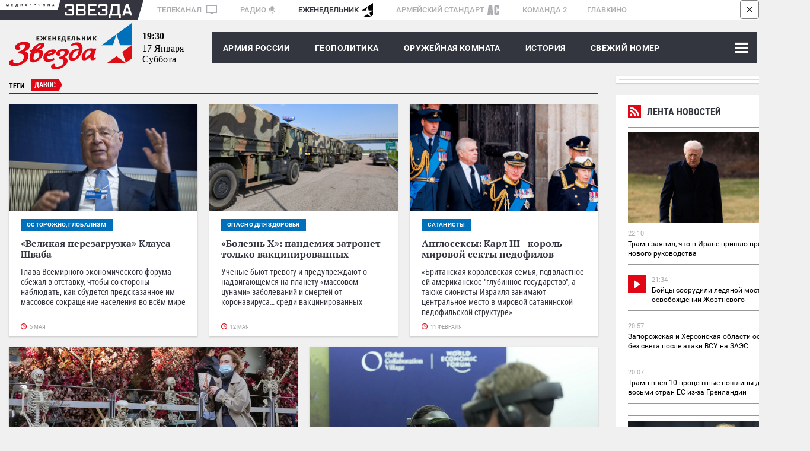

--- FILE ---
content_type: text/html; charset=UTF-8
request_url: https://zvezdaweekly.ru/tags/?q=%D0%94%D0%B0%D0%B2%D0%BE%D1%81
body_size: 12989
content:
<!DOCTYPE html>
<html lang="ru">
<head>
<meta charset="UTF-8">
<meta http-equiv="X-UA-Compatible" content="IE=edge">
<meta name="viewport" content="width=device-width,initial-scale=1.0">
<meta name = "format-detection" content = "telephone=no">
<meta property="fb:app_id" content="354770398332819" />

<link rel="stylesheet" href="/assets/js/owlcarousel2-2.2.1/dist/assets/owl.carousel.css">
<link rel="stylesheet" href="/assets/js/owlcarousel2-2.2.1/dist/assets/owl.theme.default.css">
<link rel="stylesheet" href="/assets/css/magnific-popup.css">
<link rel="stylesheet" href="/assets/css/tiny-slider.css">
<!--[if (lt IE 9)]><script src="https://cdnjs.cloudflare.com/ajax/libs/tiny-slider/2.9.2/min/tiny-slider.helper.ie8.js"></script><![endif]-->
<link rel="stylesheet" href="//tvzvezda.ru/assets/css/banners.css">
<link href="/assets/css/style053.css?=1" rel="stylesheet" type='text/css' />
<title>Новости : Давос  - Еженедельник «ЗВЕЗДА»</title>

<meta name="description" content="zvezdaweekly.ru Еженедельник «ЗВЕЗДА»: главные новости дня, комментарии экспертов. Аналитика, Инфографика, Геополитика, Военное обозрение, Армия России.">
<meta property="og:title" content="zvezdaweekly.ru Еженедельник «ЗВЕЗДА»"/>
<meta property="og:description" content="zvezdaweekly.ru Еженедельник «ЗВЕЗДА»: главные новости дня, комментарии экспертов. Аналитика, Инфографика, Геополитика, Военное обозрение, Армия России."/>
<meta property="og:image" content="//zvezdaweekly.ru/assets/images/logo.svg"/>
<meta property="og:url" content="https://zvezdaweekly.ru/"/>
<meta property="og:site_name" content="Еженедельник «ЗВЕЗДА»"/>
<meta property="article:author" content="https://zvezdaweekly.ru">

<link rel="icon" type="image/x-icon" href="/assets/favicon/favicon.ico" />
<link rel="apple-touch-icon" sizes="180x180" href="/assets/favicon/apple-touch-icon.png?v=e">
<link rel="icon" type="image/png" sizes="32x32" href="/assets/favicon/favicon-32x32.png?v=e">
<link rel="icon" type="image/png" sizes="16x16" href="/assets/favicon/favicon-16x16.png?v=e">
<link rel="manifest" href="/manifest.json?v=e">
<link rel="mask-icon" href="/assets/favicon/safari-pinned-tab.svg?v=e" color="#5bbad5">
<link rel="shortcut icon" href="/assets/favicon/favicon.ico?v=e">
<meta name="msapplication-config" content="/assets/favicon/browserconfig.xml?v=e">
<meta name="theme-color" content="#ffffff">
<!-- Global site tag (gtag.js) - Google Analytics -->
<script async src="https://www.googletagmanager.com/gtag/js?id=UA-112681953-1"></script>
<script>
window.dataLayer = window.dataLayer || [];
function gtag(){dataLayer.push(arguments);}
gtag('js', new Date());
gtag('config', 'UA-112681953-1');
</script>
<script type="text/javascript" src="https://yastatic.net/pcode/adfox/loader.js" crossorigin="anonymous"></script>
<script src='https://news.gnezdo.ru/loader.min.js' crossorigin='use-credentials' async></script>
</head>
<body class="svg">
<!--Расположение: ZW-0-->
<div class="hidden-sm-down">
<div id="billboardYa">
<!-- обвязка прилипающего блока -->
<div id="sticky" style="width: 100%; z-index: 999998; background: rgb(247, 247, 247);">
<!-- крестик для закрытия блока -->
<div id="stickyClose" style="z-index: 99999999; width: 30px; height: 30px; position: absolute; top: 0px; right: 0px; border: 1px solid rgba(0, 0, 0, 0.5); border-radius: 4px; display: unset;">
<svg version="1.1" xmlns="http://www.w3.org/2000/svg" viewBox="0 0 40 40"><rect fill="#fff" x="0" y="0" rx="4" width="100%" height="100%"></rect><polygon points="27,13.7 26.3,13 20,19.3 13.7,13 13,13.7 19.3,20 13,26.3 13.7,27 20,20.7 26.3,27 27,26.3 20.7,20"></polygon></svg>
</div>
<!-- сюда отрисовываем баннер -->
<div id="adfox_151609372077378986"></div>
</div>
</div>
</div>
<!--Расположение: ZW-0 mobile header-->
<div id="adfox_15161003263771287" class="center_reclama"></div>
<div class="container hidden-sm-down">
<div class="mediagroup">
<div class="mediagroup_half_white"></div>
<div class="main">
<div class="mediagroup_fake_black"></div>
<div class="mediagroup_media_logo"><img class="mediagroup_media_logo_img" width="84" height="4" src="/assets/images/mediagroup/mediagroup.svg" />
<img width="10" height="34" src="/assets/images/mediagroup/triangle_scaleble_fff_35353f.svg" /></div><!--
---><div class="mediagroup_zvezda_logo">
<img class="mediagroup_zvezda_logo_img" src="/assets/images/mediagroup/zvezda.svg" />
<img width="10" height="34" src="/assets/images/mediagroup/triangle_scaleble_35353f_fff.svg" />
</div><!--
---><div class="mediagroup_whitefield" style="padding: 5px 0 0 8px !important;">
<a href="https://tvzvezda.ru/">ТЕЛЕКАНАЛ <span class="mediagroup_sm_logo mediagroup_tv_logo"><img src="/assets/images/mediagroup/tv_icon.svg" /></span></a>
<a href="http://radiozvezda.ru">РАДИО<span class="mediagroup_sm_logo mediagroup_radio_logo"><img src="/assets/images/mediagroup/radio.svg" /></span></a>
<a class="mediagroup_corrent_logo" href="/">ЕЖЕНЕДЕЛЬНИК<span class="mediagroup_sm_logo mediagroup_weekly_logo"><img src="/assets/images/mediagroup/weekly.svg" /></span></a>
<a href="https://armystandard.ru">АРМЕЙСКИЙ СТАНДАРТ<span class="mediagroup_sm_logo mediagroup_as_logo"><img src="/assets/images/mediagroup/as_icon1.svg" /></span></a>
<a href="http://komanda2.ru/">КОМАНДА 2</a>
<a href="http://glavkino.ru/">ГЛАВКИНО</a>
</div>
<div class="mediagroup_rightfield">
</div>
</div>
<div class="mediagroup_full_white"></div>
</div>
</div>
<header class="header">
<div class="container">
<div class="top_head main_real">
<a href="/" class="logo">
<img class="hidden-sm-down" src="/assets/images/logo.svg">
<img class="hidden-sm-up mobile_logo" src="/assets/images/logo_mobile.svg">
</a>
<div class="polosa_start"></div>
<div class="current-date ">
<div class="current-date-time hidden-sm-down"></div>
<div class="current-date-date"></div>
<div class="current-date-week"></div>
</div>
<nav class="menu hidden-sm-up">
<div class="polosa_logo">
<div class="navbar-line">
<label for="mobile-navbar" class="navbar-handle"><span></span></label>
<label for="mobile-navbar" class="searchbar-handle js-focused-on-search"><span></span></label>
</div>
<input type="checkbox" id="mobile-navbar" class="navbar-toggle collapsed">
<div class="fixed-menu">
<label class="close-bt" for="mobile-navbar"><img src="/assets/images/btn_close.svg"></label>
<div class="fixed-menu-wrapper">
<ul class="navbar-left nav" style="">

<li class="expanded-menu">

<div class="expanded-button">
<a class="expanded-button-text not-expanded-button" href="/news/army/">Армия России</a>
</div>

</li>

<li class="expanded-menu">

<input type="checkbox" id="navbar-checkbox-1" class="navbar-toggle collapsed">
<div class="expanded-button">
<label for="navbar-checkbox-1" class="expanded-button-label"></label>
<a class="expanded-button-text" href="/news/geopolitics/">Геополитика</a>
</div>
<ul class="second-level">

<li class=""><a href="/tags/?q=Политика и экономика">Политика и экономика</a></li>

<li class=""><a href="/tags/?q=Вокруг России">Вокруг России</a></li>

<li class=""><a href="/tags/?q=Конфликты">Конфликты</a></li>

</ul>

</li>

<li class="expanded-menu">

<input type="checkbox" id="navbar-checkbox-2" class="navbar-toggle collapsed">
<div class="expanded-button">
<label for="navbar-checkbox-2" class="expanded-button-label"></label>
<a class="expanded-button-text" href="/news/armory_room/">Оружейная комната</a>
</div>
<ul class="second-level">

<li class=""><a href="/tags/?q=ОПК">ОПК</a></li>

<li class=""><a href="/tags/?q=Рынки вооружений">Рынки вооружений</a></li>

<li class=""><a href="/tags/?q=Вооружение">Вооружение</a></li>

<li class=""><a href="/tags/?q=Военная техника">Военная техника</a></li>

</ul>

</li>

<li class="expanded-menu">

<input type="checkbox" id="navbar-checkbox-3" class="navbar-toggle collapsed">
<div class="expanded-button">
<label for="navbar-checkbox-3" class="expanded-button-label"></label>
<a class="expanded-button-text" href="/news/history/">История</a>
</div>
<ul class="second-level">

<li class=""><a href="/tags/?q=День Победы">День Победы</a></li>

</ul>

</li>

<li class="expanded-menu">

<div class="expanded-button">
<a class="expanded-button-text not-expanded-button" href="/news/new_magazine/">Свежий номер</a>
</div>

</li>

<li class="expanded-menu">

<input type="checkbox" id="navbar-checkbox-5" class="navbar-toggle collapsed">
<div class="expanded-button">
<label for="navbar-checkbox-5" class="expanded-button-label"></label>
<a class="expanded-button-text" href="/news/fathers_and_sons/">Отцы и дети</a>
</div>
<ul class="second-level">

<li class=""><a href="/tags/?q=Ветераны">Ветераны</a></li>

<li class=""><a href="/tags/?q=ДОСААФ">ДОСААФ</a></li>

<li class=""><a href="/tags/?q=Военное образование">Военное образование</a></li>

<li class=""><a href="/tags/?q=Юнармия">Юнармия</a></li>

</ul>

</li>

<li class="expanded-menu">

<div class="expanded-button">
<a class="expanded-button-text not-expanded-button" href="/news/opinion/">Мнения</a>
</div>

</li>

<li class="search-in-mobile">
<form action="/search" method="get" class="search-menu">
<input class="js-on-search search-input-mobile" name="q" type="search" value="Давос" placeholder="Поиск" minlength="3"/>
<input type="submit" value="" class="search-submit-mobile" />
</form>
</li>
<li class="opened-menu">
<a href="https://tvzvezda.ru/" target="_blank" class="mediagroup-mobile">
<img class="tv_icon" src="/assets/images/mediagroup/tv_icon.svg">Телеканал «ЗВЕЗДА»</a>
<a href="http://radiozvezda.ru" target="_blank" class="mediagroup-mobile">
<img class="radio_icon" src="/assets/images/mediagroup/radio.svg"> Радио «ЗВЕЗДА»</a>
<a href="https://armystandard.ru" target="_blank" class="mediagroup-mobile">
<img class="as_icon" src="/assets/images/mediagroup/as_icon1.svg"> Журнал «Армейский стандарт»</a>
<a href="http://komanda2.ru/" target="_blank" class="mediagroup-mobile">Команда 2</a>
<a href="http://glavkino.ru/" target="_blank" class="mediagroup-mobile">
<img class="kinostudio_icon" src="/assets/images/mediagroup/kinostudio.svg">ГЛАВКИНО</a>
</li>
</ul>
</div>
</div>
</div>
</nav>
<nav class="menu hidden-sm-down">
<div class="polosa_logo">
<div class="weekly-menu">
<a href="/news/army/">Армия России</a>
<a href="/news/geopolitics/">ГЕОПОЛИТИКА</a>
<a href="/news/armory_room/">ОРУЖЕЙНАЯ КОМНАТА</a>
<a href="/news/history/">История</a>
<a href="/news/new_magazine/">Свежий номер</a>
</div>
<input type="checkbox" id="navbar-checkbox" class="navbar-toggle collapsed">
<input type="checkbox" id="searchbar-checkbox" class="navbar-toggle collapsed">
<div class="navbar-line">
<label for="navbar-checkbox" class="navbar-handle"><span></span></label>
<label for="searchbar-checkbox" class="searchbar-handle">
<span></span>
</label>
</div>
<form action="/search" method="get" class="search-menu">
<label id="search_label" for="search"></label>
<input id="search" name="q" type="search" value="Давос" placeholder="Поиск" minlength="3"/>
<input id="search_submit" type="submit" value="Найти" />
</form>
<div class="inner-menu">

<ul class="navbar-nav second-nav">
<li class="first"><a href="/news/army/" >Армия России</a></li>

</ul>

<ul class="navbar-nav second-nav">
<li class="first"><a href="/news/geopolitics/" >Геополитика</a></li>


<li class="second"><a href = "/tags/?q=Политика и экономика" > Политика и экономика </a></li>

<li class="second"><a href = "/tags/?q=Вокруг России" > Вокруг России </a></li>

<li class="second"><a href = "/tags/?q=Конфликты" > Конфликты </a></li>


</ul>

<ul class="navbar-nav second-nav">
<li class="first"><a href="/news/armory_room/" >Оружейная комната</a></li>


<li class="second"><a href = "/tags/?q=ОПК" > ОПК </a></li>

<li class="second"><a href = "/tags/?q=Рынки вооружений" > Рынки вооружений </a></li>

<li class="second"><a href = "/tags/?q=Вооружение" > Вооружение </a></li>

<li class="second"><a href = "/tags/?q=Военная техника" > Военная техника </a></li>


</ul>

<ul class="navbar-nav second-nav">
<li class="first"><a href="/news/history/" >История</a></li>


<li class="second"><a href = "/tags/?q=День Победы" > День Победы </a></li>


</ul>

<ul class="navbar-nav second-nav">
<li class="first"><a href="/news/new_magazine/" >Свежий номер</a></li>

</ul>

<ul class="navbar-nav second-nav">
<li class="first"><a href="/news/fathers_and_sons/" >Отцы и дети</a></li>


<li class="second"><a href = "/tags/?q=Ветераны" > Ветераны </a></li>

<li class="second"><a href = "/tags/?q=ДОСААФ" > ДОСААФ </a></li>

<li class="second"><a href = "/tags/?q=Военное образование" > Военное образование </a></li>

<li class="second"><a href = "/tags/?q=Юнармия" > Юнармия </a></li>


</ul>

<ul class="navbar-nav second-nav">
<li class="first"><a href="/news/opinion/" >Мнения</a></li>

</ul>

</div>
</div>
</nav>
</div>
</div>
</header>


<div class="container">
<div class="row">
<div class="col col-w-1006">
<div class="tags tagsinbegin">
<div class="tag-name">ТЕГИ:</div>

<div class="
tag-one

first-tag">
<span class="words">Давос</span>
</div>

</div>

<div class="js-ajax-receiver">







<div class="row space-between">

<div class="col-3">
<a href="/news/20254281336-djbWx.html" class="foto-news">
<img class="foto-news-image" src="https://mcdn2.tvzvezda.ru/storage/default/2025/04/28/3d88b4fdb6ad4f4c9f0c7d47d8d3b06a.jpg"/>
<div class="text-inner">

<div class="main-tag-name"><span>осторожно, глобализм</span></div>

<div class="text-wrap">«Великая перезагрузка» Клауса Шваба</div>
<div class="anons-wrap">Глава Всемирного экономического форума сбежал в отставку, чтобы со стороны наблюдать, как сбудется предсказанное им массовое сокращение населения во всём мире</div>
</div>
<div class="date-update">5 мая</div>
</a>
</div>






<div class="col-3">
<a href="/news/2024431310-QMSO4.html" class="foto-news">
<img class="foto-news-image" src="https://mcdn2.tvzvezda.ru/storage/default/2024/04/03/b3f45344b61446af94a878eea6cf20df.jpg"/>
<div class="text-inner">

<div class="main-tag-name"><span>опасно для здоровья</span></div>

<div class="text-wrap">«Болезнь Х»: пандемия затронет только вакцинированных</div>
<div class="anons-wrap">Учёные бьют тревогу и предупреждают о надвигающемся на планету «массовом цунами» заболеваний и смертей от коронавируса… среди вакцинированных</div>
</div>
<div class="date-update">12 мая</div>
</a>
</div>






<div class="col-3">
<a href="/news/202429100-bJWWb.html" class="foto-news">
<img class="foto-news-image" src="https://mcdn2.tvzvezda.ru/storage/default/2024/02/09/f042356c3e1940ec8f6c00c640738311.jpg"/>
<div class="text-inner">

<div class="main-tag-name"><span>сатанисты</span></div>

<div class="text-wrap">Англосексы: Карл III - король мировой секты педофилов</div>
<div class="anons-wrap">«Британская королевская семья, подвластное ей американское "глубинное государство", а также сионисты Израиля занимают центральное место в мировой сатанинской педофильской структуре»</div>
</div>
<div class="date-update">11 февраля</div>
</a>
</div>

</div>






<div class="row space-between">

<div class="col-4">
<a href="/news/20241221012-KJmBw.html" class="foto-news">
<img class="foto-news-image" src="https://mcdn2.tvzvezda.ru/storage/default/2024/01/22/cd49328202e2488cae9ebef6b77f0e8d.jpg"/>
<div class="text-inner">

<div class="main-tag-name"><span>апокалипсис сегодня</span></div>

<div class="text-wrap">«Болезнь Х»: Великая перезагрузка COVID-19</div>
<div class="anons-wrap">«Пандемией COVID-19 дело не ограничится, и есть сценарий глобальной катастрофы», ВОЗ и форум глобалистов в Давосе анонсировали новую пандемическую «болезнь Х», которая якобы будет в 20 раз более опасной и смертоносной</div>
</div>
<div class="date-update">23 января</div>
</a>
</div>






<div class="col-4">
<a href="/news/202411992-EdJNJ.html" class="foto-news">
<img class="foto-news-image" src="https://mcdn2.tvzvezda.ru/storage/default/2024/01/19/e3a59fb4319d4aba9a741739fb9f4de8.jpg"/>
<div class="text-inner">

<div class="main-tag-name"><span>осторожно, глобализм</span></div>

<div class="text-wrap">Искусственный интеллект и «новый дивный мир»</div>
<div class="anons-wrap">Мировая глобалистская «элита» придумала себе нового идола - искусственный интеллект (ИИ), который планируется поставить в центр строительства «нового дивного мира». ИИ рассматривается как инструмент управления людьми в интересах транснациональных корпораций. Неслучайно именно тема ИИ была объявлена среди ключевых на завершившейся в Давосе очередной ежегодной встрече Всемирного экономического форума</div>
</div>
<div class="date-update">22 января</div>
</a>
</div>

</div>







<div class="row space-between hidden-sm-down">
<!--Расположение: ZW-3 desktop сontent1-->
<div id="adfox_151610186476259131"></div>
</div>
<div class="reclama hidden-sm-up lined">
<div class="rec_block">Реклама</div>
<div class="inner">
<!--Расположение: ZW-3 mobile сontent2-->
<div id="adfox_15169565459787828" class="center_reclama"></div>
</div>
</div>


<div class="row space-between">

<div class="col-3">
<a href="/news/20234101332-AuzVd.html" class="foto-news">
<img class="foto-news-image" src="https://mcdn2.tvzvezda.ru/storage/default/2023/04/11/68ffd98adb6a45a7a18dad66b76c60aa.jpg"/>
<div class="text-inner">

<div class="main-tag-name"><span>климатические войны</span></div>

<div class="text-wrap">Новые «артиллеристы» Третьего тысячелетия</div>
<div class="anons-wrap">Человечество вступило в опасную эру: США и НАТО параллельно с работой над биологическим оружием производят и испытывают новое климатическое и погодное оружие, которое может быть использовано для атак в любой точке Земного шара</div>
</div>
<div class="date-update">21 апреля</div>
</a>
</div>






<div class="col-3">
<a href="/news/2023124125-n2h6w.html" class="foto-news">
<img class="foto-news-image" src="https://mcdn2.tvzvezda.ru/storage/default/2023/01/24/c0496efb1c744228aab8f659de7588c5.jpg"/>
<div class="text-inner">

<div class="main-tag-name"><span>Денежный вопрос</span></div>

<div class="text-wrap">Война на Украине: за всё ли уплачено?</div>
<div class="anons-wrap">Похоже, за год с начала боевых действий в Вашингтоне наконец-то поняли, что финансирование украинской армии, даже для самого состоятельного государства, слишком дорогое удовольствие. Теперь американцы хотят сделать так, чтобы за войну, которую они устроили в Европе, платили сами европейцы</div>
</div>
<div class="date-update">7 февраля</div>
</a>
</div>






<div class="col-3">
<a href="/news/20231231357-GyAH9.html" class="foto-news">
<img class="foto-news-image" src="https://mcdn2.tvzvezda.ru/storage/default/2023/01/24/c882e9c24d804b30883e22639577ba74.jpg"/>
<div class="text-inner">

<div class="main-tag-name"><span>«Великая перезагрузка»</span></div>

<div class="text-wrap">Давос по интересам: попили, поели, домой полетели</div>
<div class="anons-wrap">Анонсированный как самый массовый по числу высокопоставленных участников, нынешний 53-й Всемирный экономический форум (ВЭФ), как всегда, оказался заурядной «тусовкой тщеславия». И лишь один вопрос, который обсуждался в Давосе, был новым, конкретным и существенным. Это вопрос о фактическом уничтожении России</div>
</div>
<div class="date-update">25 января</div>
</a>
</div>

</div>






<div class="row space-between">

<div class="col-4">
<a href="/news/20231231023-9Jae4.html" class="foto-news">
<img class="foto-news-image" src="https://mcdn2.tvzvezda.ru/storage/default/2023/01/23/efe27cf9b722402b9fd5bccecf765c4b.jpg"/>
<div class="text-inner">

<div class="main-tag-name"><span>Формат Рамштайн</span></div>

<div class="text-wrap">Германия опасается первой «дёргать смерть за усы»</div>
<div class="anons-wrap">Милитари-тусовка на американской авиабазе закончилась безрезультатно. Пока немецкие танки Украине не светят, Шольц не даёт. Как долго он будет упорствовать?</div>
</div>
<div class="date-update">23 января</div>
</a>
</div>






<div class="col-4">
<a href="/news/20231161257-lSkpv.html" class="foto-news">
<img class="foto-news-image" src="https://mcdn2.tvzvezda.ru/storage/default/2023/01/17/2067c0c252d84d8bac506f531d161ffe.jpg"/>
<div class="text-inner">

<div class="main-tag-name"><span>давосская тусовка</span></div>

<div class="text-wrap">Давос: осколки глобалистского миропорядка</div>
<div class="anons-wrap">На очередном Всемирном экономическом форуме будут обсуждать «капитализм участия» и нарождающуюся «Метавселенную»</div>
</div>
<div class="date-update">18 января</div>
</a>
</div>

</div>








<div class="row space-between">

<div class="col-3">
<a href="/news/2021126157-1lENc.html" class="foto-news">
<img class="foto-news-image" src="https://mcdn2.tvzvezda.ru/storage/default/2021/01/26/ece37f1bb1c04fda962bf1006d00bd43.jpg"/>
<div class="text-inner">

<div class="main-tag-name"><span>мнение</span></div>

<div class="text-wrap">Евросоюз в роли сказочного Тяни-Толкая</div>
<div class="anons-wrap">У Брюсселя есть примерно два месяца, чтобы избавиться на российском треке от комплекса чудо-юдо-животного</div>
</div>
<div class="date-update">27 января</div>
</a>
</div>






<div class="col-3">
<a href="/news/202012301749-eH2WX.html" class="foto-news">
<img class="foto-news-image" src="https://mcdn2.tvzvezda.ru/storage/default/2021/01/11/7b14ab3129fa46ab81db5f6db0a54156.jpg"/>
<div class="text-inner">

<div class="main-tag-name"><span>ковидоиды</span></div>

<div class="text-wrap">COVID-19: «клетки-киллеры» Ходорковского</div>
<div class="anons-wrap">Несостоявшиеся по дурости своей клоны Фонда Билла и Мелинды Гейтс и примкнувших к ним «Ходоров» и «Сберов» не дадут россиянам дожить в должном количестве и качестве</div>
</div>
<div class="date-update">15 января</div>
</a>
</div>






<div class="col-3">
<a href="/news/20181251431-CvbhC.html" class="foto-news">
<img class="foto-news-image" src="https://mcdn2.tvzvezda.ru/storage/default/original/2018/01/25/68d5dcce17ee42b49f6a4f51510e1c78.jpeg"/>
<div class="text-inner">

<div class="text-wrap">Франция возвращается в центр Европы</div>
<div class="anons-wrap">Эмманюэль Макрон собирается покончить с германским лидерством </div>
</div>
<div class="date-update">25 января</div>
</a>
</div>

</div>






<div class="row space-between">
<div class="col-4"></div>
<div class="col-4"></div>
</div>


<div class="row space-between hidden-sm-down">
<!--Расположение: ZW-4 desktop сontent2-->
<div id="adfox_15161020208463528"></div>
</div>
<div class="reclama hidden-sm-up lined">
<div class="rec_block">Реклама</div>
<div class="inner">
<!--Расположение: ZW-4 mobile сontent2-->
<div id="adfox_151695663042183395" class="center_reclama"></div>
</div>
</div>
</div>

</div>
<div class="col col-w-300">
<div class="hidden-sm-down">
<!--Расположение: ZW-1 desktop sidebar top-->
<div class="outer-banner" style="box-shadow: 0px 1px 2px rgba(153, 153, 153, 0.5);">
<div class="inner-banner">
<div id="adfox_151610080920555053"></div>
</div>
</div>
</div>
<div class="line_news">
<div class="shadow">
<iframe scrolling="no" frameborder="no" border="0" hspace="0" vspace="0" allowfullscreen="true"
mozallowfullscreen="true" webkitallowfullscreen="true"
width="100%" height="1500px"
src="//tvzvezda.ru/export-blocks/lenta_news" class=""
style="border: none; display: block;"
></iframe>
</div>
</div>
<div class="js-in-banner_efir_program shadow">
</div>
<div class="js-in-banner_filmsonline shadow">
</div>
<div class="outer-banner hidden-sm-down" style="box-shadow: 0px 1px 2px rgba(153, 153, 153, 0.5);">
<div class="inner-banner">
<!--Расположение: ZW-5 desktop sidebar bottom-->
<div id="adfox_151610206056418492"></div>
</div>
</div>
</div>

</div>
</div>

<div class="reclama hidden-sm-up lined">
<div class="r39890"></div>
<script>
(function() {
var container = (function() {
var informers = document.getElementsByClassName('r39890'),
len = informers.length;
return len ? informers[len - 1] : null;
})(),
idn = (function() {
var i, num, idn = '', chars = "abcdefghiklmnopqrstuvwxyz",
len = Math.floor((Math.random() * 2) + 4);
for (i = 0; i < len; i++) {
num = Math.floor(Math.random() * chars.length);
idn += chars.substring(num, num + 1);
}
return idn;
})();
container.id = idn;
var script = document.createElement('script');
script.className = 's39890';
script.src = 'https://js-ru.virtonnews.com/n4p/0/39/ticker_39890.js';
script.dataset.idn = idn;
container.appendChild(script);
})();
</script>
</div>
<!--Расположение: ZW-6 desktop footer-->
<div id="adfox_151610210573068842" class="hidden-sm-down"></div>
<div class="reclama hidden-sm-up lined">
<div class="rec_block">Реклама</div>
<div class="inner">
<!--Расположение: ZW-6 mobile footer-->
<div id="adfox_151678592496158412" class="center_reclama"></div>
</div>
</div>
<!--Тип баннера: zw-7-->
<div class="hidden-sm-up">
<div id="popup_adfox_160849217711213880" style="bottom: 0px; position: fixed; z-index: 99999998; width: 100%; max-height: 100px; left: 0px; background-color: #808080;">
<div id="popupStickyClose" style="z-index: 99999999;width: 30px;height: 30px;position: absolute;top: 0px;right: 0px;border: 1px solid rgba(0,0,0,0.5);border-radius: 4px; display: none">
<svg version="1.1" xmlns="http://www.w3.org/2000/svg" viewBox="0 0 40 40"><rect fill="#fff" x="0" y="0" rx="4" width="100%" height="100%"></rect><polygon points="27,13.7 26.3,13 20,19.3 13.7,13 13,13.7 19.3,20 13,26.3 13.7,27 20,20.7 26.3,27 27,26.3 20.7,20"></polygon></svg>
</div>
<script type="text/javascript">
var popupStickyClose = document.getElementById("popupStickyClose");
function render_adfox_160849217711213880 () {
popupStickyClose.style.display = 'unset';
popupStickyClose.addEventListener ('click', function () {
var popupBanner = document.getElementById('popup_adfox_160849217711213880');
popupBanner.parentNode.removeChild (popupBanner);
var timer = setTimeout( function () {
popupBanner.parentNode.removeChild (popupBanner)
}, 5000);
});
}
</script>
<!--AdFox START-->
<!--zvezda_site-->
<!--Площадка: zvezdaweekly.ru / * / *-->
<!--Тип баннера: zw-7-->
<!--Расположение: <низ страницы>-->
<div id="adfox_160849217711213880"></div>
</div>
</div>
<div class="footer">
<div class="container">
<table class="gap2">
<tr><td colspan="3">
<a href="/" class="logo"><img src="/assets/images/zvezdamedia_logo_w230.svg" width="230" height="65" alt="Медиагруппа «Звезда»"/></a>
<div class="social flex justify-content-space-between">


<a class="ok" target="_blank" href="https://ok.ru/group/53875662127297"><img width="12" height="19" src="/assets/images/social/ok.svg" onerror="this.onerror=null; this.src='/assets/images/social/ok.png'" alt="Еженедельник «Звезда» на одноклассниках"></a>
<a class="vk" target="_blank" href="https://vk.com/zvezdaweekly"><img style="margin: 0;" width="34" height="35" src="/assets/images/social/vk.svg" onerror="this.onerror=null; this.src='/assets/images/social/vk.png'" alt="Еженедельник «Звезда» вконтакте"></a>
<a class="telegram" target="_blank" href="https://t.me/zvezdaweekly"><img width="18" height="18" src="/assets/images/social/telegram.svg" onerror="this.onerror=null; this.src='/assets/images/social/telegram.png'" alt="Еженедельник «Звезда» в telegram"></a>

<a class="dzen" target="_blank" href="https://dzen.ru/id/5aa798a9c89010028f15d3ae"><img width="18" height="18" src="/assets/images/social/dzen.svg" onerror="this.onerror=null; this.src='/assets/images/social/dzen.png'" alt="Еженедельник «Звезда» на Дзен"></a>


<!--
<a class="rss" href="http://tvzvezda.ru/rss/"><img width="14" height="14" src="/assets/images/social/rss.svg" onerror="this.onerror=null; this.src='/assets/images/social/rss.png'" alt="RSS еженедельника «Звезда»"></a>
-->
</div>
</td><td class="hidden-sm-down">




</td><td class="hidden-sm-down">
</td>
</tr>
</table>
</div>
<div class="info_zvezda">
<div class="main">
<div class="inner">
<div class="copyright">


Сетевое издание «Еженедельник «ЗВЕЗДА» (zvezdaweekly.ru) (далее – Издание) является средством массовой информации и зарегистрировано в Федеральной службе по надзору в сфере связи, информационных технологий и массовых коммуникаций (Свидетельство о регистрации ЭЛ № ФС77–73041 от 06 июня 2018 года).
<br /><br />
Учредителем является акционерное общество «Телерадиокомпания Вооруженных Сил Российской Федерации «ЗВЕЗДА» (АО «ТРК ВС РФ «ЗВЕЗДА»).
<br/><br/>
Главный редактор: Одноколенко О.Г.
<br/><br/>
&nbsp;&nbsp;&nbsp;Контакты:<br />
&nbsp;&nbsp;&nbsp;Адрес: Россия, 129164, г. Москва, проспект Мира, д. 126<br />
&nbsp;&nbsp;&nbsp;E-mail: <a href="mailto:info@zvezdaweekly.ru">info@zvezdaweekly.ru</a><br />
&nbsp;&nbsp;&nbsp;Тел: <a href="tel:+74956830270">+7 (495) 683-0270</a><br />
<br/>
Издание может содержать информационную продукцию, предназначенную для лиц старше 18 лет.<br />
На сайте zvezdaweekly.ru применяются рекомендательные технологии (информационные технологии предоставления информации на основе сбора, систематизации и анализа сведений, относящихся к предпочтениям пользователей сети «Интернет», находящихся на территории Российской Федерации). <a target="_blank" href="https://zvezdaweekly.ru/about/202311201546-7c816.html">Подробнее</a><br />
<br />
<a href="/about/pravo-zw">Правила использования материалов АО «ТРК ВС РФ «ЗВЕЗДА».</a>
<br /><br />
© АО «ТРК ВС РФ «ЗВЕЗДА»
</div>
<div class="subfooter">
<div class="nextblock">
<!-- Top100 (Kraken) Widget -->
<span id="top100_widget"></span>
<!-- END Top100 (Kraken) Widget -->
<!-- Top100 (Kraken) Counter -->
<script>
(function (w, d, c) {
(w[c] = w[c] || []).push(function() {
var options = {
project: 4540063,
element: 'top100_widget',
};
try {
w.top100Counter = new top100(options);
} catch(e) { }
});
var n = d.getElementsByTagName("script")[0],
s = d.createElement("script"),
f = function () { n.parentNode.insertBefore(s, n); };
s.type = "text/javascript";
s.async = true;
s.src =
(d.location.protocol == "https:" ? "https:" : "http:") +
"//st.top100.ru/top100/top100.js";
if (w.opera == "[object Opera]") {
d.addEventListener("DOMContentLoaded", f, false);
} else { f(); }
})(window, document, "_top100q");
</script>
<noscript>
<img src="//counter.rambler.ru/top100.cnt?pid=4540063" alt="Топ-100" />
</noscript>
<!-- END Top100 (Kraken) Counter -->
</div>
<div class="nextblock">
<!-- Rating@Mail.ru counter -->
<script type="text/javascript">
var _tmr = window._tmr || (window._tmr = []);
_tmr.push({id: "2957659", type: "pageView", start: (new Date()).getTime()});
(function (d, w, id) {
if (d.getElementById(id)) return;
var ts = d.createElement("script"); ts.type = "text/javascript"; ts.async = true; ts.id = id;
ts.src = (d.location.protocol == "https:" ? "https:" : "http:") + "//top-fwz1.mail.ru/js/code.js";
var f = function () {var s = d.getElementsByTagName("script")[0]; s.parentNode.insertBefore(ts, s);};
if (w.opera == "[object Opera]") { d.addEventListener("DOMContentLoaded", f, false); } else { f(); }
})(document, window, "topmailru-code");
</script><noscript><div>
<img src="//top-fwz1.mail.ru/counter?id=2957659;js=na" style="border:0;position:absolute;left:-9999px;" alt="" />
</div></noscript>
<!-- //Rating@Mail.ru counter -->
<!-- Rating@Mail.ru logo -->
<a href="https://top.mail.ru/jump?from=2957659">
<img src="//top-fwz1.mail.ru/counter?id=2957659;t=295;l=1"
style="border:0;" height="31" width="38" alt="Рейтинг@Mail.ru" /></a>
<!-- //Rating@Mail.ru logo -->
</div>
<div class="nextblock">
<!--LiveInternet counter--><script type="text/javascript">
document.write("<a href='//www.liveinternet.ru/click' "+
"target=_blank><img src='//counter.yadro.ru/hit?t44.1;r"+
escape(document.referrer)+((typeof(screen)=="undefined")?"":
";s"+screen.width+"*"+screen.height+"*"+(screen.colorDepth?
screen.colorDepth:screen.pixelDepth))+";u"+escape(document.URL)+
";h"+escape(document.title.substring(0,150))+";"+Math.random()+
"' alt='' title='LiveInternet' "+
"border='0' width='31' height='31'><\/a>")
</script><!--/LiveInternet-->
</div>
<div class="clear"></div>
</div>
</div>
</div>
</div>
<div class="upbutton">
<div class="transition_all">
<a href="#" id="upbutton">
<svg width="50" height="50">
<image xlink:href="/assets/images/up_btn.svg" width="50" height="50"/>
</svg>
</a>
</div>
</div>
<div class="cookie_messege">
<div class="cookie_messege_text">Необходимо включить куки (Cookies) в настройках вашего браузера. Мы используем cookies, чтобы обеспечить вам лучшее взаимодействие с нашим сайтом, в частности это <b>просмотр видео</b> к новостям, новых <b>программ</b> и <b>прямого эфира</b> еженедельника «Звезда». Наш сайт использует cookies в том числе и от сторонних ресурсов, чтобы предоставить наиболее релевантную вам рекламную информацию. Продолжая использовать наш сайт, вы соглашаетесь с использованием cookies.
</div>
<svg class="close_button" width="34" height="34">
<image xlink:href="/assets/images/cross-in-circle.svg" width="34" height="34"/>
</svg>
</div>
</div>
<!-- Yandex.Metrika counter -->
<script type="text/javascript" >
(function(m,e,t,r,i,k,a){m[i]=m[i]||function(){(m[i].a=m[i].a||[]).push(arguments)};
m[i].l=1*new Date();k=e.createElement(t),a=e.getElementsByTagName(t)[0],k.async=1,k.src=r,a.parentNode.insertBefore(k,a)})
(window, document, "script", "https://mc.yandex.ru/metrika/tag.js", "ym");
ym(47357640, "init", {
clickmap:true,
trackLinks:true,
accurateTrackBounce:true,
webvisor:true
});
</script>
<noscript><div><img src="https://mc.yandex.ru/watch/47357640" style="position:absolute; left:-9999px;" alt="" /></div></noscript>
<!-- /Yandex.Metrika counter -->
<script type="text/javascript" src="/assets/js/promise-polyfill.min.js" ></script>
<script type="text/javascript" src="/assets/js/fetch.umd.js" ></script>
<script type="text/javascript" charset="utf-8">
(function() {
var sm = document.createElement("script");
sm.type = "text/javascript";
sm.async = true;
sm.defer = true;
sm.src = "//services.tvzvezda.ru/analytics/static/zvezdaweekly.js?v=2";
var s = document.getElementsByTagName("script")[0];
s.parentNode.insertBefore(sm, s);
})();
</script>
<script type="text/javascript" src="/assets/js/playerjs-tvzvezda-combine-12.9.js"></script>
<script type="text/javascript" src="/assets/js/adfox.lpd.js" ></script>
<script type="text/javascript" src="/assets/js/swfobject_2.3.js"></script>
<script type="text/javascript" src="/assets/js/jquery-3.3.1.min.js"></script>
<script type="text/javascript" src="/assets/js/jquery.magnific-popup.ru.min.js" ></script>
<script type="text/javascript" src="/assets/js/retina.min.js" ></script>
<script type="text/javascript" src="/assets/js/jquery.nicescroll.min.js" ></script>
<script type="text/javascript" src="/assets/js/owlcarousel2-2.2.1/dist/owl.carousel.js" ></script>
<script type="text/javascript" src="/assets/js/tiny-slider.js"></script>
<script type="text/javascript" src="/assets/js/doT.min.js" ></script>
<script type="text/javascript" src="/assets/js/templates.js" ></script>
<script type="text/javascript" src="/assets/js/date.format.js" ></script>
<script type="text/javascript" src="//vk.com/js/api/share.js?94" charset="windows-1251" ></script>
<script src="/adfox.js"></script>
<script type="text/javascript" src="/assets/js/script_js.min.js" ></script>
<script type="text/javascript" src="/assets/js/script03.js" ></script>

<script>
var offset = 5;
var limit = 5;
$(".js-ajax-call").click(function (e) {
e.preventDefault();
offset = offset + limit;
$.getTvzvezdaBlock(templates.main,"/tags/"+limit+"/"+offset+"/?q=Давос", '.js-ajax-receiver', '.js-ajax-call', {'reset':'dd mmmm', 'count':limit});
});
</script>



<script>
(function() {
if (document.getElementsByClassName('main-slider').length) {
var addcenterclass = function (info, eventName) {
$(".tns-item").removeClass("center");
var _slides = $(".tns-item.tns-slide-active");
if (_slides.length == 1)
_slides.addClass("center");
else
// _slides[Math.ceil(_slides.length/2)].addClass("center");
_slides.filter(function(index, element){
return index === Math.floor(_slides.length/2);
}).addClass("center");
};
var main_slider = tns({
container: '.main-slider',
items: 1,
//slideBy: 'page',
edgePadding: 50,
//fixedWidth: 590,
//gutter: 30,
center: true,
controls: true,
controlsContainer: '.main-slider-controls',
nav: false,
autoplayButtonOutput: false,
preventScrollOnTouch: 'auto',
mouseDrag: true,
// rewind: true,
autoplay: false,
onInit: addcenterclass,
responsive: {
750: {
//center: false,
fixedWidth: 590,
edgePadding: 0
},
900: {
//edgePadding: 200
},
1366:{
center: true,
fixedWidth: 590
}
}
});
if (main_slider)
main_slider.events.on('indexChanged', addcenterclass);
}
}());
function initSlider(e) {
var _dots = $("#owl-main .owl-dots");
var _m_l = -_dots.width()/2;
_dots.css('margin-left', _m_l );
var _dots2 = $("#owl-opinions .owl-dots");
var _m_l2 = -_dots2.width()/2;
_dots2.css('margin-left', _m_l2 );
showDots(e);
}
function showDots(e) {
var _dots = $("#owl-main .owl-dots");
_dots.removeClass('disabled');
var _dots2 = $("#owl-opinions .owl-dots");
_dots2.removeClass('disabled');
}
var owl_opinions;
$(window).resize(function() {
if ($(window).width() < 750) {
$('.line_news').addClass('line_news-mobile');
owl_opinions.trigger('destroy.owl.carousel' );
owl_opinions = $("#owl-opinions").owlCarousel({
items: 3,
loop: true,
// center:true,
autoWidth:true,
'pagination' : true,
autoPlay : false,
onInitialized: initSlider,
onDragged: showDots,
onRefreshed: showDots
});
}else{
$('.line_news').removeClass('line_news-mobile');
owl_opinions.trigger('destroy.owl.carousel' );
owl_opinions = $("#owl-opinions").owlCarousel({
items: 1,
loop: true,
autoWidth:true,
//margin: 40,
'pagination' : true,
autoPlay : false
});
}
});
$(document).ready(function(){
if ($(window).width() < 750) {
$('.line_news').addClass('line_news-mobile');
owl_opinions = $('#owl-opinions').addClass('owl-carousel owl-theme').owlCarousel({
items: 3,
loop: true,
// center:true,
autoWidth:true,
'pagination' : true,
autoPlay : false,
onInitialized: initSlider,
onDragged: showDots,
onRefreshed: showDots
});
}else{
$('.line_news').removeClass('line_news-mobile');
owl_opinions = $("#owl-opinions").addClass('owl-carousel owl-theme').owlCarousel({
items: 1,
loop: true,
autoWidth:true,
//margin: 40,
'pagination' : true,
autoPlay : false
});
$('.opinions>.next').click(function() {
owl_opinions.trigger('next.owl.carousel');
});
}
});
</script>
<script>
$(document).ready(function () {
var date = new Date();
$('.current-date-time').text(date.format("HH:MM"));
$('.current-date-date').text(date.format("dd mmmm"));
$('.current-date-week').text(date.format("dddd"));
$('.js-focused-on-search').click(function () {
$('.js-on-search').focus();
});
});
$.getTvzvezda('https://tvzvezda.ru/export-blocks/filmsonline-banner-list/3/0/','.js-in-banner_filmsonline',{'reset':"dd.mm.yyyy, HH:MM"});
$.getTvzvezda('https://tvzvezda.ru/export-blocks/efir-program-folder-banner/programs/201705051916-tpaz.htm/','.js-in-banner_efir_program',{'reset':"dd.mm.yyyy, HH:MM"});
</script>
<script>
// 0
(function() {
if (document.getElementById('adfox_151609372077378986')) {
window.Ya.adfoxCode.createAdaptive({
ownerId: 206858,
containerId: 'adfox_151609372077378986',
params: {
pp: 'mev',
ps: 'cpwv',
p2: 'fudm'
},
onRender: function() {
$('#nd0stickyClose').on('click', function() {
$('#billboardYa').remove();
});
},
}, ['desktop'], {
tabletWidth: 750,
phoneWidth: 749,
isAutoReloads: true
});
}
}());
</script>
<script>
// 0 mobile
(function() {
if (document.getElementById('adfox_15161003263771287')) {
window.Ya.adfoxCode.createAdaptive({
ownerId: 206858,
containerId: 'adfox_15161003263771287',
params: {
pp: 'mer',
ps: 'cpwv',
p2: 'fudm'
}
}, ['tablet', 'phone'], {
tabletWidth: 750,
phoneWidth: 749,
isAutoReloads: true
});
}
}());
</script>
<script>
// 1
(function() {
if (document.getElementById('adfox_151610080920555053')) {
window.Ya.adfoxCode.createAdaptive({
ownerId: 206858,
containerId: 'adfox_151610080920555053',
params: {
pp: 'mew',
ps: 'cpwv',
p2: 'fudg'
}
}, ['desktop'], {
tabletWidth: 750,
phoneWidth: 749,
isAutoReloads: true
});
}
}());
</script>
<script>
// 1 mobile
(function() {
if (document.getElementById('adfox_151610088117066288')) {
window.Ya.adfoxCode.createAdaptive({
ownerId: 206858,
containerId: 'adfox_151610088117066288',
params: {
pp: 'mes',
ps: 'cpwv',
p2: 'fudg'
}
}, [ 'tablet', 'phone'], {
tabletWidth: 750,
phoneWidth: 749,
isAutoReloads: true
});
}
}());
</script>
<script>
// 2
(function() {
if (document.getElementById('adfox_151610175540357001')) {
window.Ya.adfoxCode.createAdaptive({
ownerId: 206858,
containerId: 'adfox_151610175540357001',
params: {
pp: 'mey',
ps: 'cpwv',
p2: 'fudh'
}
}, ['desktop'], {
tabletWidth: 750,
phoneWidth: 749,
isAutoReloads: true
});
}
}());
</script>
<script>
// 2 mobile
(function() {
if (document.getElementById('adfox_151610179773592702')) {
window.Ya.adfoxCode.createAdaptive({
ownerId: 206858,
containerId: 'adfox_151610179773592702',
params: {
pp: 'met',
ps: 'cpwv',
p2: 'fudh'
}
}, [ 'tablet', 'phone'], {
tabletWidth: 750,
phoneWidth: 749,
isAutoReloads: true
});
}
}());
</script>
<script>
// 3
(function() {
if (document.getElementById('adfox_151610186476259131')) {
window.Ya.adfoxCode.createAdaptive({
ownerId: 206858,
containerId: 'adfox_151610186476259131',
params: {
pp: 'mez',
ps: 'cpwv',
p2: 'fudi'
}
}, ['desktop'], {
tabletWidth: 750,
phoneWidth: 749,
isAutoReloads: true
});
}
}());
</script>
<script>
// 3 mobile
(function() {
if (document.getElementById('adfox_15169565459787828')) {
window.Ya.adfoxCode.createAdaptive({
ownerId: 206858,
containerId: 'adfox_15169565459787828',
params: {
pp: 'mja',
ps: 'cpwv',
p2: 'fudi'
}
}, ['tablet', 'phone'], {
tabletWidth: 750,
phoneWidth: 749,
isAutoReloads: false
});
}
}());
</script>
<script>
// 4
(function() {
if (document.getElementById('adfox_15161020208463528')) {
window.Ya.adfoxCode.createAdaptive({
ownerId: 206858,
containerId: 'adfox_15161020208463528',
params: {
pp: 'mfa',
ps: 'cpwv',
p2: 'fudj'
}
}, ['desktop'], {
tabletWidth: 750,
phoneWidth: 749,
isAutoReloads: true
});
}
}());
</script>
<script>
// 4 mobile
(function() {
if (document.getElementById('adfox_151695663042183395')) {
window.Ya.adfoxCode.createAdaptive({
ownerId: 206858,
containerId: 'adfox_151695663042183395',
params: {
pp: 'mjb',
ps: 'cpwv',
p2: 'fudj'
}
}, ['tablet', 'phone'], {
tabletWidth: 750,
phoneWidth: 749,
isAutoReloads: true
});
}
}());
</script>
<script>
// 5
(function() {
if (document.getElementById('adfox_151610206056418492')) {
window.Ya.adfoxCode.createAdaptive({
ownerId: 206858,
containerId: 'adfox_151610206056418492',
params: {
pp: 'mfb',
ps: 'cpwv',
p2: 'fudk'
}
}, ['desktop'], {
tabletWidth: 750,
phoneWidth: 749,
isAutoReloads: true
});
}
}());
</script>
<script>
// 5 mobile
(function() {
if (document.getElementById('adfox_151695666964698988')) {
window.Ya.adfoxCode.createAdaptive({
ownerId: 206858,
containerId: 'adfox_151695666964698988',
params: {
pp: 'mjc',
ps: 'cpwv',
p2: 'fudk'
}
}, ['tablet', 'phone'], {
tabletWidth: 750,
phoneWidth: 749,
isAutoReloads: true
});
}
}());
</script>
<script>
// 6
(function() {
if (document.getElementById('adfox_151610210573068842')) {
window.Ya.adfoxCode.createAdaptive({
ownerId: 206858,
containerId: 'adfox_151610210573068842',
params: {
pp: 'mfc',
ps: 'cpwv',
p2: 'fudl'
}
}, ['desktop'], {
tabletWidth: 750,
phoneWidth: 749,
isAutoReloads: true
});
}
}());
</script>
<script>
// 6 mobile
(function() {
if (document.getElementById('adfox_151678592496158412')) {
window.Ya.adfoxCode.createAdaptive({
ownerId: 206858,
containerId: 'adfox_151678592496158412',
params: {
pp: 'meu',
ps: 'cpwv',
p2: 'fudl'
}
}, ['tablet', 'phone'], {
tabletWidth: 750,
phoneWidth: 749,
isAutoReloads: true
});
}
}());
</script>
<script>
// 7 mobile
if (document.getElementById('adfox_160849217711213880')) {
window.Ya.adfoxCode.createAdaptive({
ownerId: 206858,
containerId: 'adfox_160849217711213880',
params: {
pp: 'i',
ps: 'cpwv',
p2: 'hbek'
}, onRender: function () {
render_adfox_160849217711213880();
}
}, ['desktop', 'tablet', 'phone'], {
tabletWidth: 830,
phoneWidth: 480,
isAutoReloads: false
});
}
</script>
</body>
</html>


--- FILE ---
content_type: text/html; charset=UTF-8
request_url: https://tvzvezda.ru/export-blocks/lenta_news
body_size: 4991
content:
<!DOCTYPE html>
<html lang="ru">
<head>
<meta charset="UTF-8">
<meta http-equiv="X-UA-Compatible" content="IE=edge">
<meta name="viewport" content="width=1280">
<meta name = "format-detection" content = "telephone=no">
<meta property="fb:app_id" content="1156774141083530" />
<meta name="google-site-verification" content="9UHkZymc1FPnZo2pE3lPOs_NSOYCLA0zS2FRLDkej_s" />
<meta name="yandex-verification" content="69302272e57c2ea8" />
<link href="/assets/css/style.css" rel="stylesheet" type='text/css' />
<title>Телеканал «Звезда»</title>

<meta name="description" content="Официальный сайт телеканала. Программа передач, главные новости дня, комментарии экспертов. Уникальные съемки военной техники и фильмы об армии.">
<meta property="og:title" content="Телеканал «Звезда»"/>
<meta property="og:description" content="Официальный сайт телеканала. Программа передач, главные новости дня, комментарии экспертов. Уникальные съемки военной техники и фильмы об армии."/>
<meta property="og:image" content="https://tvzvezda.ru/assets/images/zvezda_logo_for_amp_220x60px_v4.jpg"/>
<meta property="og:url" content="https://tvzvezda.ru/"/>
<meta property="og:site_name" content="Телеканал «Звезда»"/>
<meta property="og:type" content="website">
<meta property="relap:article" content="false">
<link href="//zvezdaweekly.ru/assets/css/lenta_news.css" rel="stylesheet" type='text/css' />
<style>
html, body {
background: #fff; overflow: hidden;
}
.line_news{height:1500px;}
</style>

<link rel="icon" type="image/x-icon" href="/assets/favicon/favicon.ico" />
<link rel="apple-touch-icon" sizes="180x180" href="/assets/favicon/apple-touch-icon.png?v=e">
<link rel="icon" type="image/png" sizes="32x32" href="/assets/favicon/favicon-32x32.png?v=e">
<link rel="icon" type="image/png" sizes="16x16" href="/assets/favicon/favicon-16x16.png?v=e">
<link rel="manifest" href="/assets/favicon/manifest.json?v=e">
<link rel="mask-icon" href="/assets/favicon/safari-pinned-tab.svg?v=e" color="#5bbad5">
<link rel="shortcut icon" href="/assets/favicon/favicon.ico?v=e">
<meta name="msapplication-config" content="/assets/favicon/browserconfig.xml?v=e">
<meta name="theme-color" content="#ffffff">
<script>window.yaContextCb = window.yaContextCb || []</script>
<script src="https://yandex.ru/ads/system/context.js" async></script>
</head>
<body class="svg">
<!--LiveInternet counter--><script type="text/javascript"><!--
new Image().src = "//counter.yadro.ru/hit?r"+
escape(document.referrer)+((typeof(screen)=="undefined")?"":
";s"+screen.width+"*"+screen.height+"*"+(screen.colorDepth?
screen.colorDepth:screen.pixelDepth))+";u"+escape(document.URL)+
";h"+escape(document.title.substring(0,80))+
";"+Math.random();//--></script><!--/LiveInternet-->
<!-- Rating@Mail.ru counter -->
<script type="text/javascript">
var _tmr = window._tmr || (window._tmr = []);
_tmr.push({id: "932097", type: "pageView", start: (new Date()).getTime()});
(function (d, w, id) {
if (d.getElementById(id)) return;
var ts = d.createElement("script"); ts.type = "text/javascript"; ts.async = true; ts.id = id;
ts.src = (d.location.protocol == "https:" ? "https:" : "http:") + "//top-fwz1.mail.ru/js/code.js";
ts.src = (d.location.protocol == "https:" ? "https:" : "http:") + "//top-fwz1.mail.ru/js/code.js";
var f = function () {var s = d.getElementsByTagName("script")[0]; s.parentNode.insertBefore(ts, s);};
if (w.opera == "[object Opera]") { d.addEventListener("DOMContentLoaded", f, false); } else { f(); }
})(document, window, "topmailru-code");
</script><noscript><div style="position:absolute;left:-10000px;">
<img src="//top-fwz1.mail.ru/counter?id=932097;js=na" style="border:0;" height="1" width="1" alt="Рейтинг@Mail.ru" />
</div></noscript>
<!-- //Rating@Mail.ru counter -->
<!--AdFox START-->
<!--zvezda_site-->
<!--Площадка: tvzvezda.ru / * / *-->
<!--Тип баннера: nd-0 100%x250-->
<!--Расположение: <верх страницы>-->
<div id="adfox_14959864650814562"></div>
<div class="fixed_bg"></div>


<div class="line_news">
<a href="/news/" class="razdel_name" target="_blank">
<div class="rubric_icon_small"><img src="//zvezdaweekly.ru/assets/images/rubric_icon/lenta.svg"
alt="Лента новостей"></div>
Лента новостей</a>
<div class="inner">

<a href="/news/2026117224-O53dR.html" class="news_one" target="_blank">
<div class="image_group">

<img class="image" src="https://mcdn2.tvzvezda.ru/storage/news_other_images/2026/01/17/ab8c39c89d7b4b558181ab265c8473ed.jpg"/>


</div>
<div class="bottom">
<span class="date">22:10</span>

<div class="name ">Трамп заявил, что в Иране пришло время для нового руководства</div>
</div>
<div class="clear"></div>
</a>


<a href="/news/20261172138-35uN8.html" class="news_one" target="_blank">
<div class="image_group">

</div>
<div class="bottom">
<span class="date">21:34</span>

<img class="video_ico" src="//zvezdaweekly.ru/assets/images/video_inside_52px_icon.svg" width="30"
height="30" alt="Видео"/>

<div class="name plus_ico">Бойцы соорудили ледяной мост при освобождении Жовтневого</div>
</div>
<div class="clear"></div>
</a>


<a href="/news/20261172042-EWq7i.html" class="news_one" target="_blank">
<div class="image_group">

</div>
<div class="bottom">
<span class="date">20:57</span>

<div class="name ">Запорожская и Херсонская области остались без света после атаки ВСУ на ЗАЭС</div>
</div>
<div class="clear"></div>
</a>


<a href="/news/20261171958-jjv4t.html" class="news_one" target="_blank">
<div class="image_group">

</div>
<div class="bottom">
<span class="date">20:07</span>

<div class="name ">Трамп ввел 10-процентные пошлины для восьми стран ЕС из-за Гренландии</div>
</div>
<div class="clear"></div>
</a>

<div class="banner_240x400 2">
<div id="adfox_149598747169753399"></div>
</div>


<a href="/news/20261171934-V9OIa.html" class="news_one" target="_blank">
<div class="image_group">

<img class="image" src="https://mcdn2.tvzvezda.ru/storage/news_other_images/2026/01/17/0bf03e1009f143cb8b7319ee229fd5e3.jpg"/>


</div>
<div class="bottom">
<span class="date">19:48</span>

<div class="name ">Москалькова назвала неприемлемыми условия Киева для возвращения 12 курян</div>
</div>
<div class="clear"></div>
</a>


<a href="/news/20261171856-Z1FsV.html" class="news_one" target="_blank">
<div class="image_group">

</div>
<div class="bottom">
<span class="date">19:20</span>

<div class="name ">Путин впервые поздравил артистов с профессиональным праздником</div>
</div>
<div class="clear"></div>
</a>


<a href="/news/2026117187-LDhlg.html" class="news_one" target="_blank">
<div class="image_group">

</div>
<div class="bottom">
<span class="date">18:26</span>

<div class="name ">В Бельгии рассказали о плане «Б» у ЕС на случай захвата Гренландии</div>
</div>
<div class="clear"></div>
</a>


<a href="/news/20261171728-kD1y3.html" class="news_one" target="_blank">
<div class="image_group">

</div>
<div class="bottom">
<span class="date">17:47</span>

<div class="name ">В Италии арестовали судно, пришедшее из Новороссийска</div>
</div>
<div class="clear"></div>
</a>


<a href="/news/20261171610-S32Fg.html" class="news_one" target="_blank">
<div class="image_group">

</div>
<div class="bottom">
<span class="date">16:50</span>

<div class="name ">Соседи обвиняемого в убийстве россиянок в Гоа заявили о его наркозависимости</div>
</div>
<div class="clear"></div>
</a>


<a href="/news/20261171610-CdNZt.html" class="news_one" target="_blank">
<div class="image_group">

</div>
<div class="bottom">
<span class="date">16:37</span>

<img class="video_ico" src="//zvezdaweekly.ru/assets/images/video_inside_52px_icon.svg" width="30"
height="30" alt="Видео"/>

<div class="name plus_ico">Эксперт МГИМО оценила идею о выходе Франции из НАТО</div>
</div>
<div class="clear"></div>
</a>


<a href="/news/2026117151-SM6vI.html" class="news_one" target="_blank">
<div class="image_group">

</div>
<div class="bottom">
<span class="date">15:43</span>

<img class="video_ico" src="//zvezdaweekly.ru/assets/images/video_inside_52px_icon.svg" width="30"
height="30" alt="Видео"/>

<div class="name plus_ico">В Индии задержали россиянина по подозрению в убийстве двух соотечественниц</div>
</div>
<div class="clear"></div>
</a>


<a href="/news/2026117177-iOfzs.html" class="news_one" target="_blank">
<div class="image_group">

</div>
<div class="bottom">
<span class="date">15:07</span>

<img class="video_ico" src="//zvezdaweekly.ru/assets/images/video_inside_52px_icon.svg" width="30"
height="30" alt="Видео"/>

<div class="name plus_ico">Начальник штаба МТО поздравил личный состав 25-го ГосНИИ МО РФ с 80-летием</div>
</div>
<div class="clear"></div>
</a>


<a href="/news/20261171441-o6hYf.html" class="news_one" target="_blank">
<div class="image_group">

</div>
<div class="bottom">
<span class="date">14:56</span>

<div class="name ">WSJ: Трамп готовил удар по Ирану 13 января, но в последний момент передумал</div>
</div>
<div class="clear"></div>
</a>


<a href="/news/20261171413-mbaYZ.html" class="news_one" target="_blank">
<div class="image_group">

</div>
<div class="bottom">
<span class="date">14:18</span>

<div class="name ">Преподавателя центра профподготовки МВД в Коми отправили под домашний арест</div>
</div>
<div class="clear"></div>
</a>


<a href="/news/20261171256-Z2b4R.html" class="news_one" target="_blank">
<div class="image_group">

</div>
<div class="bottom">
<span class="date">13:29</span>

<img class="video_ico" src="//zvezdaweekly.ru/assets/images/video_inside_52px_icon.svg" width="30"
height="30" alt="Видео"/>

<div class="name plus_ico">В МХТ имени Чехова простились с Игорем Золотовицким</div>
</div>
<div class="clear"></div>
</a>


<a href="/news/20261171228-r9Deh.html" class="news_one" target="_blank">
<div class="image_group">

</div>
<div class="bottom">
<span class="date">12:28</span>

<img class="video_ico" src="//zvezdaweekly.ru/assets/images/video_inside_52px_icon.svg" width="30"
height="30" alt="Видео"/>

<div class="name plus_ico">ФСБ предотвратила теракты в Хабаровском крае и Кабардино-Балкарии</div>
</div>
<div class="clear"></div>
</a>


</div>
<div class="bottom_gradient">
<a href="/news/" class="add_more" target="_blank">ВСЕ НОВОСТИ</a>
</div>
 
</div>

<div class="footer">
<div class="cookie_messege">
<div class="cookie_messege_text">Необходимо включить куки (Cookies) в настройках вашего браузера. Мы используем cookies, чтобы обеспечить вам лучшее взаимодействие с нашим сайтом, в частности это <b>просмотр видео</b> к новостям, новых <b>программ</b> и <b>прямого эфира</b> телеканала «Звезда». Наш сайт использует cookies в том числе и от сторонних ресурсов, чтобы предоставить наиболее релевантную вам рекламную информацию. Продолжая использовать наш сайт, вы соглашаетесь с использованием cookies.
</div>
<svg class="close_button" width="34" height="34">
<image xlink:href="/assets/images/cross-in-circle.svg" width="34" height="34"/>
</svg>
</div>
</div>
<!-- ga counter -->
<script>
(function(i,s,o,g,r,a,m){i['GoogleAnalyticsObject']=r;i[r]=i[r]||function(){
(i[r].q=i[r].q||[]).push(arguments)},i[r].l=1*new Date();a=s.createElement(o),
m=s.getElementsByTagName(o)[0];a.async=1;a.src=g;m.parentNode.insertBefore(a,m)
})(window,document,'script','https://www.google-analytics.com/analytics.js','ga');
ga('create', 'UA-21015613-1', 'auto');
ga('send', 'pageview', {

});
</script>
<!-- ga counter -->
<!-- Yandex.Metrika counter -->
<script type="text/javascript" >
(function(m,e,t,r,i,k,a){m[i]=m[i]||function(){(m[i].a=m[i].a||[]).push(arguments)};
m[i].l=1*new Date();k=e.createElement(t),a=e.getElementsByTagName(t)[0],k.async=1,k.src=r,a.parentNode.insertBefore(k,a)})
(window, document, "script", "https://mc.yandex.ru/metrika/tag.js", "ym");
ym(10094254, "init", {
id:10094254,
clickmap:true,
trackLinks:true,
accurateTrackBounce:true,
webvisor:true
});
</script>
<noscript><div><img src="https://mc.yandex.ru/watch/10094254" style="position:absolute; left:-9999px;" alt="" /></div></noscript>
<!-- /Yandex.Metrika counter -->
<!-- tns-counter.ru -->
<script type="text/javascript">
(function(win, doc, cb){
(win[cb] = win[cb] || []).push(function() {
try {
tnsCounterTvzvezda_ru = new TNS.TnsCounter({
'account':'tvzvezda_ru',
'tmsec': 'tvzvezda_total'
});
} catch(e){}
});
var tnsscript = doc.createElement('script');
tnsscript.type = 'text/javascript';
tnsscript.async = true;
tnsscript.src = ('https:' == doc.location.protocol ? 'https:' : 'http:') +
'//www.tns-counter.ru/tcounter.js';
var s = doc.getElementsByTagName('script')[0];
s.parentNode.insertBefore(tnsscript, s);
})(window, this.document,'tnscounter_callback');
</script>
<noscript>
<img src="//www.tns-counter.ru/V13a****tvzvezda_ru/ru/UTF-8/tmsec=tvzvezda_total/" width="0" height="0" alt="" />
</noscript>
<!--/ tns-counter.ru -->
<script>
((counterHostname) => {
window.MSCounter = {
counterHostname: counterHostname
};
window.mscounterCallbacks = window.mscounterCallbacks || [];
window.mscounterCallbacks.push(() => {
msCounterExampleCom = new MSCounter.counter({
'account':'zvezda_tv',
'tmsec': 'zvezda_tv',
'autohit' : true
});
});
const newScript = document.createElement('script');
newScript.async = true;
newScript.src = `${counterHostname}/ncc/counter.js`;
const referenceNode = document.querySelector('script');
if (referenceNode) {
referenceNode.parentNode.insertBefore(newScript, referenceNode);
} else {
document.firstElementChild.appendChild(newScript);
}
})('https://tns-counter.ru/');
</script>
</body>
<script>
var PlayerjsYandexConfig2 = {
adFoxParameters:{
ownerId: '206858',
containerId: 'player',
params: {
pp: 'g',
ps: 'bhfd',
p2: 'fbbm',
'target-ref': window.location.href.toString()
}
}
};
</script>
<script type="text/javascript" src="https://yandex.ru/ads/system/adsdk.js"></script>
<script src="https://yastatic.net/pcode/adfox/adfox-cookie-matching.js?owner_id=226279"></script>
<script type="text/javascript" src="/assets/js/adfox/adfox.lpd.js"></script>
<script type="text/javascript" src="/assets/js/playerjs-tvzvezda-combine-12.9.js"></script>
<script type="text/javascript" src="/assets/js/swfobject_2.3.js"></script>
<script type="text/javascript" src="/assets/js/jquery-3.3.1.min.js"></script>
<script type="text/javascript" src="/assets/js/retina.min.js"></script>
<script type="text/javascript" src="/assets/js/owlcarousel2-2.2.1/dist/owl.carousel.js" ></script>
<script type="text/javascript" src="/assets/js/date.format.js"></script>
<script type="text/javascript" src="/assets/js/criteo_rta.js"></script>
<script type="text/javascript" src="/assets/js/script_js_2020-11-11.js"></script>
<script type="text/javascript" src="/assets/js/script_2018-10-18.js"></script>
<script src="/assets/js/ads.js"></script>

<script type="text/javascript" charset="utf-8" defer>
// 2 // 240х400 в ленте новостей
(function() {
if (document.getElementById('adfox_149598747169753399')) {
window.Ya.adfoxCode.create({
ownerId: 206858,
containerId: 'adfox_149598747169753399',
params: {
pp: 'g',
ps: 'bhfd',
p2: 'fpym'
}
});
}
}());
</script>



</html>


--- FILE ---
content_type: text/html; charset=UTF-8
request_url: https://tvzvezda.ru/export-blocks/filmsonline-banner-list/3/0/
body_size: 818
content:

<div class="banner_filmsonline">
<div class="razdel_name"><div class="name"><div class="filmsonline_ico"></div>Фильмы онлайн</div>
<div class="clear"></div>
</div>

<a href="https://tvzvezda.ru/schedule/films-online/202512271355-Sowxo.html" class="filmsonline_one">

<div class="image">
<img class="glav_img" src="https://mcdn2.tvzvezda.ru/storage/news_other_images/2025/12/27/371d9770c24340d0b07eede7e39e92bc.thumbnail_360.jpg" alt="Д/ф «Петровка. Шестая часть: огненный рубеж Донбасса»" title="Д/ф «Петровка. Шестая часть: огненный рубеж Донбасса»">
<img class="video_ico" src="https://tvzvezda.ru/assets/images/video_inside_52px_icon.svg" width="35" height="35" alt="Видео">
</div>

<p class="name">Д/ф «Петровка. Шестая часть: огненный рубеж Донбасса»</p>
</a>

<a href="https://tvzvezda.ru/schedule/films-online/202512181614-bmsVT.html" class="filmsonline_one">

<div class="image">
<img class="glav_img" src="https://mcdn2.tvzvezda.ru/storage/news_other_images/2025/12/19/1d5acb72de8446ca8db51e3eafa789a3.thumbnail_360.jpg" alt="Д/ф «В июле двадцать четвертого… Памяти военного контрразведчика Станислава Круковского»" title="Д/ф «В июле двадцать четвертого… Памяти военного контрразведчика Станислава Круковского»">
<img class="video_ico" src="https://tvzvezda.ru/assets/images/video_inside_52px_icon.svg" width="35" height="35" alt="Видео">
</div>

<p class="name">Д/ф «В июле двадцать четвертого… Памяти военного контрразведчика Станислава Круковского»</p>
</a>

<a href="https://tvzvezda.ru/schedule/films-online/202512151250-SAoS8.html" class="filmsonline_one">

<div class="image">
<img class="glav_img" src="https://mcdn2.tvzvezda.ru/storage/news_other_images/2025/12/15/b9a3009a01874ea6b5adbbf2badbf9ec.thumbnail_360.jpg" alt="Д/с Морские стражи. Тайны подводной войны" title="Д/с Морские стражи. Тайны подводной войны">
<img class="video_ico" src="https://tvzvezda.ru/assets/images/video_inside_52px_icon.svg" width="35" height="35" alt="Видео">
</div>

<p class="name">Д/с Морские стражи. Тайны подводной войны</p>
</a>

<a class="all_news" href="https://tvzvezda.ru/video/films-online/">ВСЕ ФИЛЬМЫ<img class="next_ico" src="https://tvzvezda.ru/assets/images/right_arrow_for_btn.svg" width="20" height="15" alt="ВСЕ ФИЛЬМЫ"></a>
<div class="fake_line"></div>
</div>



--- FILE ---
content_type: text/html
request_url: https://tns-counter.ru/nc01a**R%3Eundefined*zvezda_tv/ru/UTF-8/tmsec=zvezda_tv/643310764***
body_size: 16
content:
39427C75696BE345G1768678213:39427C75696BE345G1768678213

--- FILE ---
content_type: image/svg+xml
request_url: https://zvezdaweekly.ru/assets/images/mediagroup/mediagroup.svg
body_size: 688
content:
<svg xmlns="http://www.w3.org/2000/svg" width="84.031" height="4.156" viewBox="0 0 84.031 4.156">
<defs>
    <style>
      .cls-1 {
        fill-rule: evenodd;
      }
    </style>
  </defs>
  <path id="mediagruppa_copy_2" data-name="mediagruppa copy 2" class="cls-1" d="M348.009,9.98h-0.656V7.25L346.37,9.98h-0.7l-1.03-2.74V9.98h-0.656V6.509h1.055l0.984,2.659,0.932-2.659h1.055V9.98Zm7.69,0h-2.766V6.509H355.7V7.062h-2.11v0.9h1.71V8.519h-1.71V9.427h2.11V9.98Zm8.623,0.668h-0.655V9.98H361v0.668h-0.651V9.427h0.189a0.294,0.294,0,0,0,.251-0.072,0.329,0.329,0,0,0,.061-0.174L361.3,6.509h2.623V9.427h0.4v1.221Zm-1.055-1.221V7.062h-1.388l-0.374,2.068a0.963,0.963,0,0,1-.091.3h1.853Zm6.655,0.553h-0.8V6.509h0.655V9.028l1.665-2.519h0.783V9.98h-0.656V7.49Zm10.353,0h-0.7L379.358,9.3H377.92l-0.22.682H377l1.2-3.471h0.871Zm-1.106-1.245L378.637,7.1,378.1,8.735h1.065Zm6.538,1.245h-0.656V6.509h2.642V7.062h-1.986V9.98Zm7.391,0h-0.656V6.509h2.325c0.492,0,.677.1,0.677,0.509v1.12c0,0.408-.185.51-0.677,0.51H393.1V9.98Zm1.695-2.774c0-.135-0.031-0.144-0.215-0.144H393.1V8.1h1.48c0.2,0,.215-0.01.215-0.14V7.206ZM401.1,9.98h-0.732l1.183-1.5L400,6.509h0.732l1.194,1.5,1.188-1.5h0.732Zm10.671,0h-0.651V7.062h-1.93V9.98h-0.656V6.509h3.237V9.98Zm8.161,0h-0.651V7.062h-1.93V9.98H416.7V6.509h3.237V9.98Zm8.058,0h-0.7L427.076,9.3h-1.439l-0.219.682h-0.7l1.2-3.471h0.871Zm-1.106-1.245L426.355,7.1l-0.534,1.635h1.066Z" transform="translate(-343.969 -6.5)"/>
</svg>


--- FILE ---
content_type: application/javascript
request_url: https://tvzvezda.ru/assets/js/script_2018-10-18.js
body_size: 6899
content:
dateFormat.i18n = {
    dayNames: [
        "Sun", "Mon", "Tue", "Wed", "Thu", "Fri", "Sat",
        "Воскресенье", "Понедельник", "Вторник", "Среда", "Четверг", "Пятница", "Суббота"
    ],
    monthNames: [
        "Jan", "Feb", "Mar", "Apr", "May", "Jun", "Jul", "Aug", "Sep", "Oct", "Nov", "Dec",
        "Января", "Февраля", "Марта", "Апреля", "Мая", "Июня", "Июля", "Августа", "Сентября", "Октября", "Ноября", "Декабря"
    ]
};

jQuery(function($){
    //получить параметр из url
    $.urlParam = function(name,url){
        var results = new RegExp('[\?&]' + name + '=([^&#]*)').exec(url);
        if (results==null){
            return null;
        }else{
            return results[1] || 0;
        }
    };

    var nowcount = 0;

    $("#upbutton, .hash").click(function () {
        $('html, body').animate({
            scrollTop: 0
        }, 1000);
        return false;
    });

    var $upbutton = $(".upbutton>div");
    $(window).scroll(function () {
        if ($(this).scrollTop() > 1500){
            $upbutton.addClass("show");
        } else {
            $upbutton.removeClass("show");
        }
    });

    function updateDates(format_date, format_time) {
        $("#lenta_news .time.resetdate").each(function (index, element) {
            //ios fix
            var arr = $(element).text().split(/[- :]/);
            date = new Date(arr[0], arr[1] - 1, arr[2], arr[3], arr[4], arr[5]);
            $(this).text(date.format("HH:MM")).removeClass('resetdate');
        });
        $.updateDate();
    }
    $.updateDate = function(){
        $("#lenta_news .date.resetdate").each(function (index, element) {
            //ios fix
            var arr = $(element).text().split(/[- :]/);
            date = new Date(arr[0], arr[1] - 1, arr[2], arr[3], arr[4], arr[5]);
            $(this).text(date.format("d mmmm yyyy")).removeClass('resetdate');
        });
    };

    $.updateDateFormat = function(date, format){
        var arr = date.split(/[- :]/);
        date = new Date(arr[0], arr[1] - 1, arr[2], arr[3], arr[4], arr[5]);
        return date.format(format);
    };
});

$.getLastFilmsOnlineFolders = function(url,block,button,limit,offset){
    $.getJSON( url+limit+'/'+offset+'/' ,function(data,item) {
            $.ajaxSetup({ cache: false});
        }).done(function( json ) {
            var pagefn = doT.template('{{~it :value:index}}'+
                '<a class="news_one" href="{{=value.url}}">'+
                '<div class="image">'+
                '<img class="glav_img" src="{{=value.media.images.i16x9}}" alt="{{=value.title}}" title="{{=value.title}}">'+

                '<img class="video_ico" src="/assets/images/video_inside_52px_icon.svg" width="35" height="35" alt="Видео"/>'+

                '</div>'+
                '<div class="name">{{=value.title}}</div>'+
                '<div class="date resetdate">{{=value.date_create}}</div>'+
                '<div class="anons">{{=value.anons}}</div>'+
                '</a>{{~}}');
            $(block).append(pagefn(json));
            $(block + " .date.resetdate").each(function (index, element) {
                $(this).text($.updateDateFormat($(element).text(),"dd.mm.yyyy, HH:MM")).removeClass('resetdate');
            });
        })
        .fail(function( jqxhr, textStatus, error ) {
            $(button).fadeOut();
        });
};

$.getLastFilmsOnline = function(url,block,button,limit,offset,titlegroup){
    $.getJSON( url+limit+'/'+offset+'/' ,function(data,item) {
            $.ajaxSetup({ cache: false});
        }).done(function( json ) {
            var pagefn = doT.template('{{~it :value:index}}'+
                '<a href="{{=value.url}}" class="news_one">'+
                '<div class="image">'+
                '<img width="140" height="78" src="{{=value.media.images.i16x9}}"/>'+
                '<img class="video_ico" src="/assets/images/video_inside_52px_icon.svg" width="26" height="26"alt="Видео"/>'+
                '</div>'+
                '<div class="meta_data">'+
                '<span class="date resetdate">{{=value.date_create}}</span> '+
                '<span class="name_rubric">'+titlegroup+'</span>'+
                '</div>'+
                '<div class="name">{{=value.title}}</div>'+
                '<div class="clear"></div>'+
                '</a>{{~}}');
            $(block).append(pagefn(json));
            $(block + " .date.resetdate").each(function (index, element) {
                $(this).text($.updateDateFormat($(element).text(),"dd.mm.yyyy, HH:MM")).removeClass('resetdate');
            });
        })
        .fail(function( jqxhr, textStatus, error ) {
            $(button).fadeOut();
        });
};

$.getLastSchedulePrograms = function(url,block,button,limit,offset){
    $.getJSON( url+limit+'/'+offset+'/' ,function(data,item) {
            $.ajaxSetup({ cache: false});
        }).done(function( json ) {
            var pagefn = doT.template('{{~it :value:index}}'+
                '<a class="news_one" href="{{=value.url}}">'+
                '<div class="image">'+
                '<img class="glav_img" src="{{=value.media.images.i16x9}}" alt="{{=value.title}}" title="{{=value.title}}">'+

                '<img class="video_ico" src="/assets/images/video_inside_52px_icon.svg" width="35" height="35" alt="Видео"/>'+

                '</div>'+
                '<div class="name_rubric">{{=value.rubric_name}}</div>'+
                '<div class="date resetdate">{{=value.date_create}}</div>'+
                '<div class="name">{{=value.title}}</div>'+
                '</a>{{~}}');
            $(block).append(pagefn(json));
            $(block + " .date.resetdate").each(function (index, element) {
                $(this).text($.updateDateFormat($(element).text(),"dd.mm.yyyy, HH:MM")).removeClass('resetdate');
            });
        })
        .fail(function( jqxhr, textStatus, error ) {
            $(button).fadeOut();
        });
};

$.getLastPrograms = function(url,block,button,limit,offset,titlegroup){
    $.getJSON( url+limit+'/'+offset+'/' ,function(data,item) {
            $.ajaxSetup({ cache: false});
        }).done(function( json ) {
            var pagefn = doT.template('{{~it :value:index}}'+
                '<a href="{{=value.url}}" class="news_one">'+
                '<div class="image">'+
                '<img width="140" height="78" src="{{=value.media.images.i16x9}}"/>'+
                '<img class="video_ico" src="/assets/images/video_inside_52px_icon.svg" width="26" height="26"alt="Видео"/>'+
                '</div>'+
                '<div class="meta_data">'+
                '<span class="date resetdate">{{=value.date_create}}</span> '+
                '<span class="name_rubric">'+titlegroup+'</span>'+
                '</div>'+
                '<div class="name">{{=value.title}}</div>'+
                '<div class="clear"></div>'+
                '</a>{{~}}');
            $(block).append(pagefn(json));
            $(block + " .date.resetdate").each(function (index, element) {
                $(this).text($.updateDateFormat($(element).text(),"dd.mm.yyyy, HH:MM")).removeClass('resetdate');
            });
        })
        .fail(function( jqxhr, textStatus, error ) {
            $(button).fadeOut();
        });
};

$.getRubricOnMain = function(url,block,button,limit,offset,titlegroup){
    $.getJSON( url+limit+'/'+offset+'/' ,function(data,item) {
            $.ajaxSetup({ cache: false});
        }).done(function( json ) {
            var pagefn = doT.template('{{~it :value:index}}'+
                '<a href="{{=value.url}}" class="news_one">'+
                '<div class="image">'+
                '<img class="glav_img" src="{{=value.media.images.i16x9}}"  alt="{{=value.title}}"/>'+
                '{{? value.media.video}}'+
                '<img class="video_ico" src="/assets/images/video_inside_52px_icon.svg" width="35" height="35"alt="Видео"/>'+
                '{{?}}'+
                '</div>'+
                '<div class="name">{{=value.title}}</div>'+
                '<div class="date resetdate">{{=value.date_create}}</div> '+
                '</a>{{~}}');
            $(block).append(pagefn(json));
            $(block + " .date.resetdate").each(function (index, element) {
                $(this).text($.updateDateFormat($(element).text(),"dd.mm.yyyy, HH:MM")).removeClass('resetdate');
            });
        })
        .fail(function( jqxhr, textStatus, error ) {
            $(button).fadeOut();
        });
};


$.getLastNews = function(url,block,button,limit,offset,titlegroup){
    $.ajaxSetup({ cache: false});
    $.getJSON( url ,function(data,item) {
        $.ajaxSetup({ cache: false});
    }).done(function( json ) {
            var pagefn = doT.template('{{~it :value:index}}'+
                '<a href="{{=value.url}}" class="news_one">'+
                '<div class="image">'+
                '{{? value.tags.indexOf("main_news_rubric") != -1}}'+
                    '{{? value.rubric != "photo_gallery"}}'+
                        '<img width="360" height="202" src="{{=value.media.images.i16x9}}"/>'+
                    '{{??}}'+
                        '<img width="340" height="225" src="{{=value.media.images.i4x3}}"/>'+
                    '{{?}}'+
                    '{{? value.media.video}}'+
                    '<img class="video_ico" src="/assets/images/video_inside_52px_icon.svg" width="52" height="52"alt="Видео"/>'+
                    '{{?}}'+
                '{{??}}'+
                    '{{? value.rubric != "photo_gallery"}}'+
                        '<img width="140" height="78" src="{{=value.media.images.i16x9}}"/>'+
                    '{{??}}'+
                        '<img width="140" height="105" src="{{=value.media.images.i4x3}}"/>'+
                    '{{?}}'+
                    '{{? value.media.video}}'+
                    '<img class="video_ico" src="/assets/images/video_inside_52px_icon.svg" width="26" height="26"alt="Видео"/>'+
                    '{{?}}'+
                '{{?}}'+
                '</div>'+
                '<div class="meta_data">'+
                '<span class="date resetdate">{{=value.date_create}}</span> '+
                '<span class="name_rubric">{{=value.rubric_name}}</span>'+
                '</div>'+
                '<div class="name">{{=value.title}}</div>'+
                '<div class="clear"></div>'+
                '</a>{{~}}');

            $(block).append(pagefn(json));
            $(block + " .date.resetdate").each(function (index, element) {
                $(this).text($.updateDateFormat($(element).text(),"dd.mm.yyyy, HH:MM")).removeClass('resetdate');
            });
            $(button).fadeIn();
        })
        .fail(function( jqxhr, textStatus, error ) {
            $(button).fadeOut();
        });
};

$.getPartnerNews = function(url,title,block, sold){
    $.getJSON( '/'+sold+'/'+url+'/js1n/4/', function( data ) {
        $.ajaxSetup({ cache: false});
        var pagefn = doT.template('{{~it :value:index}}'+
            '<a class="news_one" href="{{=value.url}}" target="_blank">'+
            '<div class="image">' +
                '<div class="background-image" style="background-image: url({{=value.image}});"> </div>' +
                // '<img class="glav_img" src="{{=value.image}}"  alt="{{=value.title}}"/>' +
            '</div>'+
            '<div class="name">{{=value.title}}</div>'+
            '</a>' +
            '{{~}}<div class="clear"></div>');
        block.append(pagefn(data));
    });
};

$.getTvzvezdaBlock = function(url,block,button){
    $.getJSON( url, function( data ) {
        $.ajaxSetup({ cache: false});
        var pagefn = doT.template(
            '<div class="rubrica_glavnoe gap_up rubrica_glavnoe--new">'+
            '{{~it :value:index}}'+
            '{{? index == 0}}'+
            '<div class="left">'+
            '{{?}}'+
            '{{? index == 1}}'+
            '<div class="right flex justify-content-center">'+
            '{{?}}'+
                '<a class="news_one" href="{{=value.url}}" target="_blank">'+
                    '<div class="image">' +
                        '<img class="img" src="{{=value.media.images.i16x9}}"  alt="{{=value.title}}"/>' +
                        '{{? value.media.video}}'+
                            '{{? index == 0}}'+
                            '<img class="video_ico" src="/assets/images/video_inside_52px_icon.svg" width="52" height="52"alt="Видео"/>'+
                            '{{??}}'+
                            '<img class="video_ico" src="/assets/images/video_inside_52px_icon.svg" width="30" height="30"alt="Видео"/>'+
                            '{{?}}'+
                        '{{?}}'+
                    '</div>'+
                    '<div class="name">{{=value.title}}</div>'+
                    '<div class="date resetdate">{{=value.date_create}}</div> '+
                '</a>' +
            '{{? index == 0}}'+
            '</div>' +
            '{{?}}'+
            '{{~}}' +
            '</div>' +
            '<div class="clear"></div>'+
            '</div>');
        $(block).append(pagefn(data));
        $(block + " .date.resetdate").each(function (index, element) {
            $(this).text($.updateDateFormat($(element).text(),"dd.mm.yyyy, HH:MM")).removeClass('resetdate');
        });
        $(button).find('.spinner_ico').css('opacity','0');
        $(button).find('.next_ico').css('opacity','1');
    });
};

$.correctIframe = function(selector) {
    //корректировка высоты внутри новости

};

$.correctIframe9_16 = function(selector) {
    //корректировка высоты 16/9
    $(selector).each(function (index) {
        var width = parseInt($(this).width());
        $(this).attr('height',(width*9/16)+1);
    });
};

$.toEqualsHeight = function(par,chi) {
    $(par).each(function(){
        var height = 0;
        var allInBlock = $(this).find(chi);
        allInBlock.each(function(a,b){
            if ($(b).height() > height)
                height = $(b).height();
        });
        //console.log('height = '+height);
        allInBlock.css('height',height);
    });
};

$.correctBlocks = function() {
    //корректировка
    var widthWindow = parseInt($(window).width());

    var width925 = widthWindow-330;
    width925 = (width925 > 925)?925:width925;
    width925 = (width925 < 663)?663:width925;
    // var width290 = (widthWindow-86)/4;
    // width290 = (width290 > 290)?290:width290;
    // width290 = (width290 < 226)?226:width290;
    $(".scene_day").css("width",width925);
    $(".last_news_events").css("width",width925);
    $(".exclusive").css("width",width925);
    $(".banner_925x240").css("width",width925);
    $(".actual_articles").css("width",width925);
    $(".program_guide").css("width",width925);
    //$(".popular .news_one").css("width",width290);
    //$(".main_rubric .news_one").css("width",width290);
};

$.setchosen = function() {
    var chosen = readCookie('chosen');
    chosen = JSON.parse(chosen);
    if (isArray(chosen)) {
        var array = $.map(chosen, function (value, index) {
            return [value];
        });

        var in_block = $(".chosen_from_user .catalog");
        var index, len;

        for (index = 0, len = array.length; index < len; ++index) {
            var block = $('.'+array[index]);
            block.children('.star_ico').addClass('lighting');
            var name = block.attr('data-name');
            var url = block.attr('data-url');
            var id = block.attr('data-id');
            //in_block.append('<a href="'+url+'" class="program_in_chosen" data-id="'+id+'">'+name+'</a>');
            in_block.append('<div class="program_in_chosen"><a href="'+url+'" class="program_in_chosen_href">'+name+'</a><span class="js-remove-chosen program_in_chosen_remove" data-id="'+id+'" title="убрать из избранного"></span></div>');
        }
    }
    $.removechosen();
};
$.removechosen = function() {
    $('.program_in_chosen_remove').click(function (e) {
        var id = $(this).attr('data-id');
        var parent = $(this).parent();
        var chosen = readCookie('chosen');
        chosen = JSON.parse(chosen);
        if (isArray(chosen)) {
            var array = $.map(chosen, function (value, index) {
                return [value];
            });
            var index = array.indexOf(id);
            if (index > -1) {
                array.splice(index, 1);
            }
            chosen = JSON.stringify(array);
            setCookie('chosen', chosen, 525600);
            parent.fadeOut('fast', function () {
                $(".chosen_from_user .catalog").html("");
                $.setchosen();
            });
        }
    });
};


// afterPageChange = function() {
//     var fly_300600 = $("#js-nd-1");
//     var fly_300600_js = document.getElementById('js-nd-1');
//     console.log("typeof fly_300600 "+ fly_300600_js);
//     if (fly_300600 != null && fly_300600_js != null) {
//         fly_300600_js.startoffsetinit = fly_300600.offset().top;
//     }
// };

$(document).ready(function(){
    //$.getAjax();
    //$("html").niceScroll();
    //afterPageChange();
    //$.correctIframe9_16('.one_news .glav_text iframe');
    //$.correctBlocks();

    //$.toEqualsHeight(".main_rubric",".news_one");


    setCookie('checkcookies', 1, 525600);
    if (readCookie('checkcookies') == null){
        $('.cookie_messege').fadeIn().click(function(event){
            $(this).fadeOut().unbind();
        });
    }

    $('.ajax').click(function(event){
        nowcount=0;
        event.preventDefault();
        _url = $(this).prop("href");
        $('.ajax').parent().removeClass('active');
        $(this).parent().addClass('active');
        $.getAjax();
    });

    $('.ajax_add').click(function(event){
        event.preventDefault();
        _url = $(this).prop("href");
        nowcount=nowcount+10;
        $.getAjax(true,nowcount);
    });

    var fade ;
    $('.bottom_menu li').hover(  function() {
        if (typeof fade != 'undefined') {
            fade.stop();
        }
        fade = $('.bottom_placement_third_menu').fadeOut('fast');
        $('.bottom_menu li').each(function (a) {
            $(this).children('a').removeClass('triangle');
        });

        var $inners = $(this).children('.third_menu').children('a');
        if ($inners.length >0 ) {

            $(this).children('a').addClass('triangle');
            $('.placement_third_menu').html($(this).children('.third_menu').html());
            if (typeof fade != 'undefined') {
                fade.stop();
            }
            fade = $('.bottom_placement_third_menu').fadeIn('fast');
        }
    }, function() {
    });
    $('.header').hover(  function() {
    }, function() {
        fade = $('.bottom_placement_third_menu').fadeOut('fast');
        $('.bottom_menu li').each(function (a) {
            $(this).children('a').removeClass('triangle');
        });
    });


    var owl_opinions = $("#owl-opinions").owlCarousel({
        items: 4,
        loop: true,
        margin: 40,

        'pagination' : false,
        autoPlay : false,
        padding_slides : 0
    });

    $('.opinions>.next').click(function() {
        owl_opinions.trigger('next.owl.carousel');
    });

    var owl_new_gallerys = $("#owl-new_gallerys").owlCarousel({
        items: 3,
        loop: true,
        autoPlay : true,
        center:true,
        autoWidth:true
    });
    $('.new_gallerys .next').click(function() {
        owl_new_gallerys.trigger('next.owl.carousel');
    });
    $('.new_gallerys .prev').click(function() {
        owl_new_gallerys.trigger('prev.owl.carousel');
    });

    var owl_main_programms = $("#owl-main_programms").owlCarousel({
        items: 3,
        loop: true,
        autoPlay : true,
        center:true,
        autoWidth:true,
        lazyLoad: true
    });
    $('.js_main_programms .next').click(function() {
        owl_main_programms.trigger('next.owl.carousel');
    });
    $('.js_main_programms .prev').click(function() {
        owl_main_programms.trigger('prev.owl.carousel');
    });

    var owl_main_programms_anons = $("#owl-main_programms_anons").owlCarousel({
        items: 3,
        loop: true,
        autoPlay : true,
        center:true,
        autoWidth:true,
        lazyLoad: true
    });
    $('.js_main_programms_anons .next').click(function() {
        owl_main_programms_anons.trigger('next.owl.carousel');
    });
    $('.js_main_programms_anons .prev').click(function() {
        owl_main_programms_anons.trigger('prev.owl.carousel');
    });


    var last_news_events = $("#owl_last_news_events").owlCarousel({
        items: 3,
        loop: true,
        margin: 20,
        autoWidth:true,
        dots: true
    });
    $('.topics .next').click(function() {
        last_news_events.trigger('next.owl.carousel');
    });


    var owl_tgb_exclusive = $("#owl_tgb_exclusive").owlCarousel({
        items: 3,
        loop: false,
        margin: 0,
        autoWidth:true,
        dots: true
    });
    $('.exclusive_tgb .next').click(function() {
        owl_tgb_exclusive.trigger('next.owl.carousel');
    });
    setTimeout(function() {
        owl_tgb_exclusive.trigger('refresh.owl.carousel');
    }, 5000);



    $("#owl-extra_news").owlCarousel({
        items: 3,
        loop: true,
        autoPlay : true,
        center:false,
        autoWidth:false,
        margin: 20
    });



    //var date = new Date();
    //$(".buisness_string .time").text(date.format("HH:MM"));
    //$(".buisness_string .date").text(date.format("dd.mm.yy"));
    //$(".buisness_string .day").text(date.format("dddd"));

    $('.js-add-tochosen-program').click(function (e) {
        e.preventDefault();
        var id = $(this).attr('data-id');
        $(this).children('.star_ico').addClass('lighting');
        var chosen = readCookie('chosen');
        chosen = JSON.parse(chosen);
        if (isArray(chosen)) {
            var array = $.map(chosen, function (value, index) {
                return [value];
            });
        }else{
            var array = [];
        }
        if(array.indexOf(id) == -1)
        {
            array.push(id);
            chosen = JSON.stringify(array)
            setCookie('chosen', chosen, 525600);
            $(".chosen_from_user .catalog").html("");
            $.setchosen();
        }
    });
    $.setchosen();
});



// if (window.addEventListener) {
//     if ('onwheel' in document) {
//         // IE9+, FF17+, Ch31+
//         window.addEventListener("wheel", onWheel);
//     } else if ('onmousewheel' in document) {
//         // устаревший вариант события
//         window.addEventListener("mousewheel", onWheel);
//     } else {
//         // Firefox < 17
//         window.addEventListener("MozMousePixelScroll", onWheel);
//     }
// } else { // IE8-
//     window.attachEvent("onmousewheel", onWheel);
// }
// if(window.addEventListener)
// {
//     if('onkeydown' in document) window.addEventListener("keydown", onWheel, false);
// }
//body.style.overflow='hidden';
// function onWheel(e) {
//     e = e || window.event;
//
//     // wheelDelta не дает возможность узнать количество пикселей
//     var delta = e.deltaY || e.detail || e.wheelDelta;
//
//     // var info = document.getElementById('delta');
//     //
//     // info.innerHTML = +info.innerHTML + delta;
//
//     e.preventDefault ? e.preventDefault() : (e.returnValue = false);
//     lightscroll(delta);
// }
// function lightscroll(delta){
//     document.body.scrollTop = document.body.scrollTop + delta;
// }


window.onscroll = function() {
//function onWheel(e){
    var scrolled = window.pageYOffset || document.documentElement.scrollTop;
    //var scrolled = e.deltaY || e.detail || e.wheelDelta;

    var fly_300600_stop_js = document.getElementById("js-stop-anchor-300x600");
    var jsFlyingBlock_js = document.getElementById('js-flying-block');
    var fly_300600_js = document.getElementById('js-nd-1');

    if ( jsFlyingBlock_js != null &&  fly_300600_stop_js != null &&  fly_300600_js != null){
        var start = getCoords_oldIe(fly_300600_stop_js).top;
        var height = jsFlyingBlock_js.offsetHeight;
        var stop = fly_300600_stop_js.offsetHeight;

        if (scrolled > start-10){
            var current_top = (scrolled-start) - ((scrolled-start-10)*height/(stop));
            var stop_height = fly_300600_stop_js.offsetHeight-height;
            if (stop_height > current_top){
                jsFlyingBlock_js.setAttribute("style","top:"+current_top+"px");
            }else{
                jsFlyingBlock_js.setAttribute("style","top:"+stop_height+"px");
            }

            if (start+stop-600 > scrolled){
                var current_top2 = scrolled-start+10;
                fly_300600_js.setAttribute("style","top:"+current_top2+"px");
            }else{
                fly_300600_js.setAttribute("style","top:"+(stop-600)+"px");
            }

        }else{
            jsFlyingBlock_js.setAttribute("style","top:0px");
            fly_300600_js.setAttribute("style","top:0px");
        }
    }else if(fly_300600_stop_js != null &&  fly_300600_js != null){
        //оптимизация
        var start = getCoords_oldIe(fly_300600_stop_js).top;
        var stop = fly_300600_stop_js.offsetHeight;
        if (scrolled > start-10){
            if (start+stop-600 > scrolled){
                var current_top2 = scrolled-start+10;
                fly_300600_js.setAttribute("style","top:"+current_top2+"px");
            }else{
                fly_300600_js.setAttribute("style","top:"+(stop-600)+"px");
            }
        }else{
            fly_300600_js.setAttribute("style","top:0px");
        }
    }
};

// jQuery(function(f){
//     var element = f('.js_anim_fromscreen');
//     var top = element.offset().top;
//     f(window).scroll(function(){
//
//         element['fade'+ (f(this).scrollTop()+f(this).height() > top ? 'Out': 'In')](500);
//         console.log( top -  f(this).scrollTop()+f(this).height());
//         console.log("scrollTop " + f(this).scrollTop());
//         console.log("top " + top);
//         console.log("height " + f(this).height());
//         console.log("position " + f(element).position().top);
//     });
// });


function getCoords(elem) { // кроме IE8-
    var box = elem.getBoundingClientRect();
    return {
        top: box.top + pageYOffset,
        left: box.left + pageXOffset
    };
}
function getCoords_oldIe(elem) {
    // (1)
    var box = elem.getBoundingClientRect();

    var body = document.body;
    var docEl = document.documentElement;

    // (2)
    var scrollTop = window.pageYOffset || docEl.scrollTop || body.scrollTop;
    var scrollLeft = window.pageXOffset || docEl.scrollLeft || body.scrollLeft;

    // (3)
    var clientTop = docEl.clientTop || body.clientTop || 0;
    var clientLeft = docEl.clientLeft || body.clientLeft || 0;

    // (4)
    var top = box.top + scrollTop - clientTop;
    var left = box.left + scrollLeft - clientLeft;

    return {
        top: top,
        left: left
    };
}


function updateWeborama(uppodObj1){
    if (readCookie('puid33')==null){
//            $.ajaxSetup({
//                headers : {
//                    'Authorization' : readCookie('AFFICHE_W')
//                }
//            });
        $.ajax("//wam.solution.weborama.fr/fcgi-bin/dispatch.fcgi?d.A=prd&d.key=n9d9C9I4XN1I&d.format=json&d.top_clusters=10", {

            async: true,
            xhrFields: {
                withCredentials: true
            },
            dataType:"json",
            crossDomain: true
        }).done(function( data ) {
            //var data = JSON.parse(data);
            // var data = {"socio_demographics":{"social_class":"5","age":"12","gender":"8"},"clusters":["31","189","9","37","67","204","28","75","135","145"],"audiences":["12158","12160","12161","12164","12205","12207","12208","13138","13139","14560","14736","15029","15031","15033"]};
            // console.log('solutionWeborama data =' + JSON.stringify(data));


            if (data !== null && typeof data === 'object'){
                var puid33 = null;
                var puid34 = null;
                var puid35 = null;
                var puid36 = null;
                var items37 = [];
                var counter = 1;
                var puid37 = null;
                if (data.hasOwnProperty('socio_demographics')){
                    if (data.socio_demographics.hasOwnProperty('gender')){
                        puid33 = data.socio_demographics.gender;
                    }
                    if (data.socio_demographics.hasOwnProperty('age')){
                        puid34 = data.socio_demographics.age;
                    }
                    if (data.socio_demographics.hasOwnProperty('social_class')){
                        puid35 = data.socio_demographics.social_class;
                    }
                }
                if (data.hasOwnProperty('clusters')){
                    puid36 = data.clusters.join(':');
                }
                if (data.hasOwnProperty('audiences')){
                    for(var val in data.audiences) {
                        counter++;
                        items37.push(data.audiences[val]);
                        if (counter > 10) break;
                        //console.log(counter);
                    }
                }
                puid37 = items37.join(':');
                // Запомним в куках  Weborama DMP
                setCookie('puid33', puid33, 60*24);
                setCookie('puid34', puid34, 60*24);
                setCookie('puid35', puid35, 60*24);
                setCookie('puid36', puid36, 60*24);
                setCookie('puid37', puid37, 60*24);
            }
        }).always(function() {//todo deprecated jQuery 3.0 use always
            setCookie('solutionWeborama', 1, 60*24);
           // console.log( "complete" );
            startPlayer(uppodObj1);
        });
    }else{
        startPlayer(uppodObj1);
    }
}